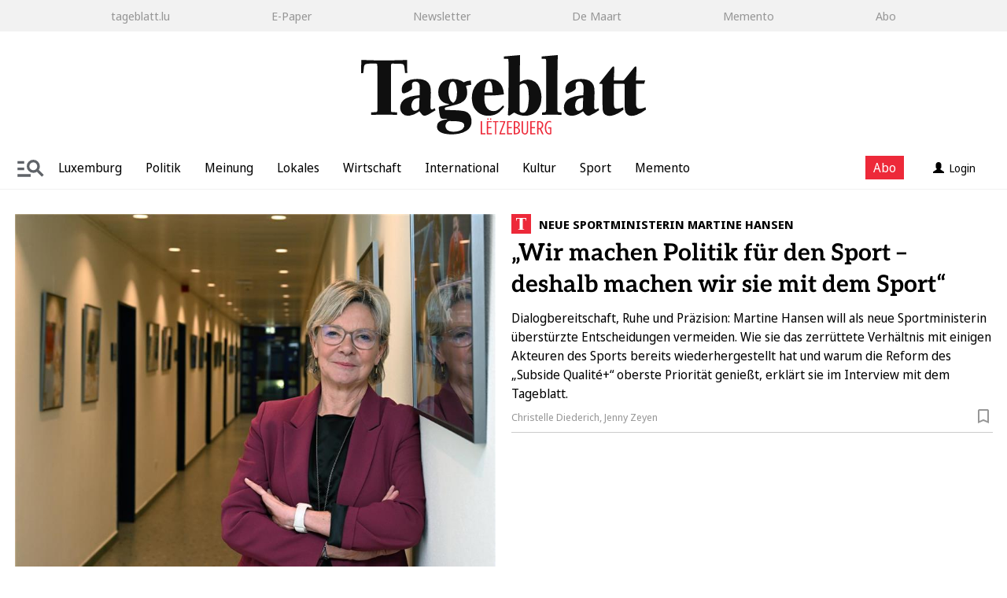

--- FILE ---
content_type: text/html; charset=utf-8
request_url: https://www.tageblatt.lu/?post_type=post&p=1071244
body_size: 53277
content:

<!DOCTYPE html>
<html xmlns="http://www.w3.org/1999/xhtml" lang="de">
<head>
	<script type="text/javascript"> (function() { function i(e) { if (!window.frames[e]) { if (document.body && document.body.firstChild) { var t = document.body; var n = document.createElement("iframe"); n.style.display = "none"; n.name = e; n.title = e; t.insertBefore(n, t.firstChild) } else { setTimeout(function() { i(e) }, 5) } } } function e(n, o, r, f, s) { function e(e, t, n, i) { if (typeof n !== "function") { return } if (!window[o]) { window[o] = [] } var a = false; if (s) { a = s(e, i, n) } if (!a) { window[o].push({ command: e, version: t, callback: n, parameter: i }) } } e.stub = true; e.stubVersion = 2; function t(i) { if (!window[n] || window[n].stub !== true) { return } if (!i.data) { return } var a = typeof i.data === "string"; var e; try { e = a ? JSON.parse(i.data) : i.data } catch (t) { return } if (e[r]) { var o = e[r]; window[n](o.command, o.version, function(e, t) { var n = { }; n[f] = { returnValue: e, success: t, callId: o.callId }; if (i.source) { i.source.postMessage(a ? JSON.stringify(n) : n, "*") } }, o.parameter) } } if (typeof window[n] !== "function") { window[n] = e; if (window.addEventListener) { window.addEventListener("message", t, false) } else { window.attachEvent("onmessage", t) } } } e("__tcfapi", "__tcfapiBuffer", "__tcfapiCall", "__tcfapiReturn"); i("__tcfapiLocator") })(); </script><script type="text/javascript">(function(){(function(e,i,o){var n=document.createElement("link");n.rel="preconnect";n.as="script";var t=document.createElement("link");t.rel="dns-prefetch";t.as="script";var r=document.createElement("script");r.id="spcloader";r.type="text/javascript";r["async"]=true;r.charset="utf-8";window.didomiConfig=window.didomiConfig||{};window.didomiConfig.sdkPath=window.didomiConfig.sdkPath||o||'https://sdk.privacy-center.org/';const d=window.didomiConfig.sdkPath;var a=d+e+"/loader.js?target_type=notice&target="+i;if(window.didomiConfig&&window.didomiConfig.user){var c=window.didomiConfig.user;var s=c.country;var f=c.region;if(s){a=a+"&country="+s;if(f){a=a+"&region="+f}}}n.href=d;t.href=d;r.src=a;var m=document.getElementsByTagName("script")[0];m.parentNode.insertBefore(n,m);m.parentNode.insertBefore(t,m);m.parentNode.insertBefore(r,m)})("dfb12830-7bc9-4546-b943-faf2418726cd","kFNDAmTP")})();</script>

	<!-- META SECTION -->
	<meta charset="utf-8" />
	<meta name="viewport" content="width=device-width, initial-scale=1.0, shrink-to-fit=no" />
	<meta http-equiv="X-UA-Compatible" content="IE=Edge" />
	<title>Tageblatt.lu - Startseite</title>
<meta name="date" content="2026-01-22T12:48:15+01:00" />
<link rel="canonical" href="https://www.tageblatt.lu/" />
<meta property="og:title" content="Tageblatt.lu" />
<meta property="og:type" content="website" />
<meta property="og:image" content="https://www.tageblatt.lu/Layout/Common/Logo_Funkinform.png" />
<meta property="og:url" content="https://www.tageblatt.lu/" />
<meta property="og:description" content="Nachrichten aus Politik, Wirtschaft, Sport und Kultur und alle Informationen aus Luxemburg" />
<meta property="og:locale" content="de_LU" />
<meta property="og:site_name" content="Tageblatt.lu" />
<link rel="dns-prefetch" href="https://www.googletagmanager.com" />
<meta name="description" content="Aktuelle Nachrichten und Hintergrund berichte aus Luxemburg und der Welt: Politik, Wirtschaft, Lokales, Kultur, Sport und Meinung – die Tageszeitung aus Luxemburg: Tageblatt." />
<meta name="keywords" content="Tageblatt, Luxemburg Nachrichten, Tageszeitung Luxemburg, News Luxemburg, Politik, Wirtschaft, Lokales, Kultur, Sport" />
<meta name="robots" content="all" />


	<!-- LINK SECTION -->
	
	<link href="/favicon.svg" type="image/svg+xml" rel="Shortcut Icon" />
	<link rel="icon" href="/Layout/Custom/Icons/cropped-favicon-32x32.png" sizes="32x32" />
	<link rel="icon" href="/Layout/Custom/Icons/cropped-favicon-192x192.png" sizes="192x192" />
	<link rel="apple-touch-icon" href="/Layout/Custom/Icons/cropped-favicon-180x180.png" />
	<meta name="msapplication-TileImage" content="/Layout/Custom/Icons/cropped-favicon-270x270.png" />

		<link rel="preload" as="font" href="/Layout/Bootstrap/Fonts/glyphicons-halflings-regular.woff2" crossorigin />
		<link rel="preload" as="font" href="/Layout/Custom/Fonts/aleo-v14-latin-100.woff2" crossorigin/>
		<link rel="preload" as="font" href="/Layout/Custom/Fonts/aleo-v14-latin-200.woff2" crossorigin />
		<link rel="preload" as="font" href="/Layout/Custom/Fonts/aleo-v14-latin-300.woff2" crossorigin />
		<link rel="preload" as="font" href="/Layout/Custom/Fonts/aleo-v14-latin-500.woff2" crossorigin />
		<link rel="preload" as="font" href="/Layout/Custom/Fonts/aleo-v14-latin-600.woff2" crossorigin />
		<link rel="preload" as="font" href="/Layout/Custom/Fonts/aleo-v14-latin-700.woff2" crossorigin />
		<link rel="preload" as="font" href="/Layout/Custom/Fonts/aleo-v14-latin-800.woff2" crossorigin />
		<link rel="preload" as="font" href="/Layout/Custom/Fonts/aleo-v14-latin-900.woff2" crossorigin />
		<link rel="preload" as="font" href="/Layout/Custom/Fonts/aleo-v14-latin-regular.woff2" crossorigin />
		<link rel="preload" as="font" href="/Layout/Custom/Fonts/noto-sans-display-v26-latin-100.woff2" crossorigin />
		<link rel="preload" as="font" href="/Layout/Custom/Fonts/noto-sans-display-v26-latin-200.woff2" crossorigin />
		<link rel="preload" as="font" href="/Layout/Custom/Fonts/noto-sans-display-v26-latin-300.woff2" crossorigin />
		<link rel="preload" as="font" href="/Layout/Custom/Fonts/noto-sans-display-v26-latin-500.woff2" crossorigin />
		<link rel="preload" as="font" href="/Layout/Custom/Fonts/noto-sans-display-v26-latin-600.woff2" crossorigin />
		<link rel="preload" as="font" href="/Layout/Custom/Fonts/noto-sans-display-v26-latin-700.woff2" crossorigin />
		<link rel="preload" as="font" href="/Layout/Custom/Fonts/noto-sans-display-v26-latin-800.woff2" crossorigin />
		<link rel="preload" as="font" href="/Layout/Custom/Fonts/noto-sans-display-v26-latin-900.woff2" crossorigin />
		<link rel="preload" as="font" href="/Layout/Custom/Fonts/noto-sans-display-v26-latin-regular.woff2" crossorigin />
		<link rel="preload" as="font" href="/Layout/Custom/Fonts/noto-serif-v33-latin-100.woff2" crossorigin />
		<link rel="preload" as="font" href="/Layout/Custom/Fonts/noto-serif-v33-latin-200.woff2" crossorigin />
		<link rel="preload" as="font" href="/Layout/Custom/Fonts/noto-serif-v33-latin-300.woff2" crossorigin />
		<link rel="preload" as="font" href="/Layout/Custom/Fonts/noto-serif-v33-latin-500.woff2" crossorigin />
		<link rel="preload" as="font" href="/Layout/Custom/Fonts/noto-serif-v33-latin-600.woff2" crossorigin />
		<link rel="preload" as="font" href="/Layout/Custom/Fonts/noto-serif-v33-latin-700.woff2" crossorigin />
		<link rel="preload" as="font" href="/Layout/Custom/Fonts/noto-serif-v33-latin-800.woff2" crossorigin />
		<link rel="preload" as="font" href="/Layout/Custom/Fonts/noto-serif-v33-latin-900.woff2" crossorigin />
		<link rel="preload" as="font" href="/Layout/Custom/Fonts/noto-serif-v33-latin-regular.woff2" crossorigin />

	<!-- structured data json+ld-->
	

	<link href="/Layout/Bootstrap/CSS/web-portal-bootstrap.min.css?_=617402a7" rel="stylesheet" type="text/css"  />
<link href="/lib/bootstrap-datepicker/dist/css/bootstrap-datepicker3.css?_=1b8d4339" rel="stylesheet" type="text/css"  />
<link href="/Layout.min.css?eWcmsZone=News&_=1908592148" rel="stylesheet" type="text/css"  />
<link href="/lib/Swiper/swiper-bundle.css?_=274042bf" rel="stylesheet" type="text/css"  />
<link href="/UtilLib/css/iconfont/style.css?_=91b75fd7" rel="stylesheet" type="text/css"  />


	<!-- SCRIPT SECTION -->
	<script src="/lib/jquery/jquery.min.js?_=3d1d8b85"></script>

	

	<script async src="/CustScript.js?_=-733627387"></script>

	<!-- Google Tag Manager -->
<script>
window.dataLayer = window.dataLayer || [];
window.dataLayer.push({'pageTitle': 'Tageblatt.lu - Startseite', 'pageUrl': '/', 'pageType': 'overview', 'customerId': '0', 'subscriptionType': '', 'userType': '', 'ipAddress': '13.59.67.253', 'ipWhitelist': '0', 'UserAgent': 'Browser_Chrome', 'IsIOS': 'false', 'IsAndroid': 'false', 'IsNewsApp': 'false'});
</script>
<script type="text/javascript"  >(function(w,d,s,l,i){w[l]=w[l]||[];w[l].push({'gtm.start':new Date().getTime(),event:'gtm.js'});var f=d.getElementsByTagName(s)[0],j=d.createElement(s), dl=l!='dataLayer' ? '&l=' + l : ''; j.async=true;j.src='https://www.googletagmanager.com/gtm.js?id='+i+dl+'';f.parentNode.insertBefore(j, f);})(window, document,'script','dataLayer','GTM-KRQQSXZX');
 var gtmProperty = 'GTM-KRQQSXZX'; 
 var disableGTMStr = 'gtm-disable-' + gtmProperty; 
 if(document.cookie.indexOf(disableGTMStr + '=true') > -1) { window[disableGTMStr] = true; } 
 function gtmOptout(){document.cookie = disableGTMStr + '=true; expires=Thu, 31 Dec 2099 23:59:59 UTC; path=/';window[disableGTMStr] = true;alert('Das Tracking durch Google Tag Manager wurde in Ihrem Browser für diese Website deaktiviert.');}function gtag(){dataLayer.push(arguments);}
</script>
<!-- End Google Tag Manager -->


	

	<style></style>
	<link rel="stylesheet" type="text/css" href="/CustLayout.min.css?_=99513379">

</head>
<body>
	<div id="DidomiReopenLink"><a href="javascript: Didomi.preferences.show()">Consent choices</a></div>

	<!-- Google Tag Manager (noscript) -->
<noscript><iframe src=https://www.googletagmanager.com/ns.html?id=GTM-KRQQSXZX height="0" width="0" style="display: none; visibility: hidden"></iframe></noscript>
<!-- End Google Tag Manager (noscript) -->


	

		

	<header class="WcmsHeader">

		





	<div  class="hidden-sm hidden-md hidden-lg">
		<div class="HtmlModule">
			<div class="HtmlModuleContent">
				<div class="mobile-navbar-header" style="align-items: center; justify-content: space-between; padding: 0 15px; position: relative; height: 50px;"><button type="button" class="BurgerMenuMobile" data-toggle="collapse" data-target=".mobilenav" id="ChangeToggleMobile"> <img id="navbar-mobilehamburger" src="https://www.tageblatt.lu/Layout/Custom/Images/burger-lupe-grau.svg" title="Men&uuml;" class="" width="40px" /> </button> <a id="WcmsLogoXs" style="position: absolute; left: 50%; transform: translateX(-50%); display: flex; align-items: center;" href="/"> <img src="https://www.tageblatt.lu/Layout/Custom/Images/Tageblatt.svg" alt="Logo" title="Tageblatt" height="40px" style="padding-bottom: 5px; padding-top: 5px;" /> </a> <button type="button" class="UserMenuMobile" data-toggle="collapse" data-target=".loginlinkmobilenav" id="ChangeToggleMobileUser"> <img id="navbar-mobileUser" src="https://www.tageblatt.lu//Layout/Custom/Images/UserGrey.svg" title="Men&uuml;" /> </button></div>
			</div>
		</div>
	</div>





	<div  class="TopNavigation hidden-xs ">
		<div class="WcmsNavModule">

		<nav class="" id="ListNavigation">




<ul class="wcms-nav-first-level wcms-nav-list wcms-flexbox-container wcms-flexbox-halign wcms-justify-content-space-evenly ">
		<li id="Bar-Nav_NavItem_44_tageblatt.lu">
			<a href="/" 
				title="tageblatt.lu" 
				
				>tageblatt.lu</a>
		</li>
		<li id="Bar-Nav_NavItem_45_E-Paper">
			<a href="https://e-paper.tageblatt.lu" 
				title="E-Paper" 
				rel="noopener" 
				target="_blank" >E-Paper</a>
		</li>
		<li id="Bar-Nav_NavItem_46_Newsletter">
			<a href="/Nachrichten/Newsletter-abonnieren.html" 
				title="Newsletter" 
				
				>Newsletter</a>
		</li>
		<li id="Bar-Nav_NavItem_47_DeMaart">
			<a href="https://demaart.lu/" 
				title="De Maart" 
				
				>De Maart</a>
		</li>
		<li id="Bar-Nav_NavItem_48_Memento">
			<a href="/Marktplatz/Memento" 
				title="Memento" 
				
				>Memento</a>
		</li>
		<li id="Bar-Nav_NavItem_49_Abo">
			<a href="/Verlag/Abos" 
				title="Abo" 
				
				>Abo</a>
		</li>
</ul>
		</nav>
		</div>
	</div>




	<div  class="mobilenav collapse hidden-sm hidden-md hidden-lg ">
		<div class="WcmsNavModule">

		<nav class="NavMenu navbar navbar-default" id="DropdownNavigation">


<div id ="SearchBar"  class="no-row">
	<div class="SearchModule" 
		data-fi-searchurl="/Nachrichten/Suche">
		<span class="input-group-btn">
			<button class="btn btn-primary IconLupe" type="button">
				<svg xmlns="http://www.w3.org/2000/svg" width="20.004" height="20.004" viewBox="0 0 20.004 20.004">
					<defs>
						<style>
							.a {
								fill: #fff;
							}</style>
					</defs>
					<path class="a" d="M20,18.588,14.31,12.9A8.021,8.021,0,1,0,12.9,14.31L18.588,20ZM2,8a6,6,0,1,1,6,6A6,6,0,0,1,2,8Z" transform="translate(0.002 0.002)" />
				</svg>
			</button>
		</span>
		<div class="input-group">
			<input type="search" class="fi-search-box form-control" placeholder="Suchen" />

		</div>
	</div>
</div>



<ul class="wcms-nav-first-level nav navbar-nav wcms-flexbox-container wcms-flexbox-halign wcms-justify-content-left ">
		<li id="Standard_NavItem_63_Startseite" 
			class="navitem   ">
			<a href="/"  
			 
			 
			
			
			
			
			
			
			
			>
				Startseite
			</a>
		</li>
		<li id="Standard_NavItem_30_Luxemburg" 
			class="navitem   ">
			<a href="/Nachrichten/Luxemburg"  
			 
			 
			
			
			
			
			
			
			
			>
				Luxemburg 
			</a>
		</li>
		<li id="Standard_NavItem_2_Politik" 
			class="navitem   ">
			<a href="/Nachrichten/Politik"  
			 
			 
			
			
			
			
			
			
			
			>
				Politik
			</a>
		</li>
		<li id="Standard_NavItem_4_Meinung" 
			class="navitem  dropdown ">
			<a href="/Nachrichten/Meinung"  
			 
			 
			
			class="dropdown-toggle" 
			data-toggle="dropdown" 
			data-target="#" 
			role="button" 
			aria-haspopup="true" 
			aria-expanded="false" 
			>
				Meinung
					<span class="glyphicon glyphicon-menu-down"></span>
			</a>




<ul class="wcms-nav-second-level dropdown-menu  ">
		<li id="Standard_NavItem_5_Leitartikel" 
			class="navitem   ">
			<a href="/Nachrichten/Leitartikel"  
			 
			 
			
			
			
			
			
			
			
			>
				Leitartikel
			</a>
		</li>
		<li id="Standard_NavItem_6_Kommentare" 
			class="navitem   ">
			<a href="/Nachrichten/Kommentare"  
			 
			 
			
			
			
			
			
			
			
			>
				Kommentare
			</a>
		</li>
		<li id="Standard_NavItem_7_Forum" 
			class="navitem   ">
			<a href="/Nachrichten/Forum"  
			 
			 
			
			
			
			
			
			
			
			>
				Forum
			</a>
		</li>
		<li id="Standard_NavItem_8_Leserbriefe" 
			class="navitem   ">
			<a href="/Nachrichten/Leserbriefe"  
			 
			 
			
			
			
			
			
			
			
			>
				Leserbriefe
			</a>
		</li>
</ul>
		</li>
		<li id="Standard_NavItem_3_Lokal" 
			class="navitem   ">
			<a href="/Nachrichten/Lokal"  
			 
			 
			
			
			
			
			
			
			
			>
				Lokal
			</a>
		</li>
		<li id="Standard_NavItem_9_International" 
			class="navitem   ">
			<a href="/Nachrichten/International"  
			 
			 
			
			
			
			
			
			
			
			>
				International
			</a>
		</li>
		<li id="Standard_NavItem_10_Wirtschaft" 
			class="navitem   ">
			<a href="/Luxemburg/Wirtschaft"  
			 
			 
			
			
			
			
			
			
			
			>
				Wirtschaft
			</a>
		</li>
		<li id="Standard_NavItem_14_Kultur" 
			class="navitem   ">
			<a href="/Nachrichten/Kultur"  
			 
			 
			
			
			
			
			
			
			
			>
				Kultur
			</a>
		</li>
		<li id="Standard_NavItem_11_Sport" 
			class="navitem  dropdown ">
			<a href="/Nachrichten/Sport"  
			 
			 
			
			class="dropdown-toggle" 
			data-toggle="dropdown" 
			data-target="#" 
			role="button" 
			aria-haspopup="true" 
			aria-expanded="false" 
			>
				Sport
					<span class="glyphicon glyphicon-menu-down"></span>
			</a>




<ul class="wcms-nav-second-level dropdown-menu  ">
		<li id="Standard_NavItem_12_Fussball" 
			class="navitem   ">
			<a href="/Nachrichten/Fussball"  
			 
			 
			
			
			
			
			
			
			
			>
				Fu&#xDF;ball
			</a>
		</li>
		<li id="Standard_NavItem_13_andereSportarten" 
			class="navitem   ">
			<a href="/Nachrichten/andere-Sportarten"  
			 
			 
			
			
			
			
			
			
			
			>
				andere Sportarten
			</a>
		</li>
</ul>
		</li>
		<li id="Standard_NavItem_29_E-Paper" 
			class="navitem   ">
			<a href="https://e-paper.tageblatt.lu"  
			 
			rel="noopener"  
			target="_blank" 
			
			
			
			
			
			
			>
				E-Paper
			</a>
		</li>
		<li id="Standard_NavItem_59_Memento" 
			class="navitem   ">
			<a href="/Marktplatz/Memento"  
			 
			 
			
			
			
			
			
			
			
			>
				Memento
			</a>
		</li>
		<li id="Standard_NavItem_60_Newsletter" 
			class="navitem   ">
			<a href="/Nachrichten/Newsletter-abonnieren.html"  
			 
			 
			
			
			
			
			
			
			
			>
				Newsletter
			</a>
		</li>
		<li id="Standard_NavItem_61_Abo" 
			class="navitem   ">
			<a href="/Verlag/Abos"  
			 
			 
			
			
			
			
			
			
			
			>
				Abo
			</a>
		</li>
		<li id="Standard_NavItem_65_Quiz" 
			class="navitem   ">
			<a href="/Verlag/Raetselwelt"  
			 
			 
			
			
			
			
			
			
			
			>
				Quiz
			</a>
		</li>
</ul>
		</nav>
		</div>
	</div>




	<div  class="text-center hidden-xs WcmsLogo">
		<div class="ImageLinkModule">

			<div class="ImageLinkModuleContent">
			<a href="/"
		
		>
		<img src="/Layout/Custom/Images/Tageblatt.svg"
	  	loading="lazy" 
	  	alt="Bild" 
	  	title="Tageblatt" 
	  	width="362px" 
	  	height="100%" 
	  	 />
			</a>
			</div>
		</div>
	</div>



	<div  class="navcontainer">
		<div class="FlexboxContainer">
			<div class="FlexboxContainerContent wcms-flexbox-container wcms-flexbox-flow wcms-row-nowrap-xs wcms-row-nowrap  wcms-flexbox-halign wcms-justify-content-space-evenly wcms-flexbox-valign wcms-align-items-center">
				



	<div  class="hidden-xs wcms-flexbox-item ">
		<div class="WcmsNavModule">

		<nav class="NavMenu navbar navbar-default " id="SideBarNavigation">
				<div id="SideBar" class="SidebarNavigation" area-expanded="false">				


<div id ="SearchBar"  class="no-row">
	<div class="SearchModule" 
		data-fi-searchurl="/Nachrichten/Suche">
		<span class="input-group-btn">
			<button class="btn btn-primary IconLupe" type="button">
				<svg xmlns="http://www.w3.org/2000/svg" width="20.004" height="20.004" viewBox="0 0 20.004 20.004">
					<defs>
						<style>
							.a {
								fill: #fff;
							}</style>
					</defs>
					<path class="a" d="M20,18.588,14.31,12.9A8.021,8.021,0,1,0,12.9,14.31L18.588,20ZM2,8a6,6,0,1,1,6,6A6,6,0,0,1,2,8Z" transform="translate(0.002 0.002)" />
				</svg>
			</button>
		</span>
		<div class="input-group">
			<input type="search" class="fi-search-box form-control" placeholder="Suchen" />

		</div>
	</div>
</div>					



		<ul class="wcms-nav-first-level nav navbar-nav ">
		<li id="Standard_NavItem_63_Startseite" 
			class="navitem  
			 
			"
			>
				
			<a href="/"  
			 
			 
			
			
			
			
			
			
			
			>
				Startseite
				</a>
		</li>
		<li id="Standard_NavItem_30_Luxemburg" 
			class="navitem  
			 
			"
			>
				
			<a href="/Nachrichten/Luxemburg"  
			 
			 
			
			
			
			
			
			
			
			>
				Luxemburg 
				</a>
		</li>
		<li id="Standard_NavItem_2_Politik" 
			class="navitem  
			 
			"
			>
				
			<a href="/Nachrichten/Politik"  
			 
			 
			
			
			
			
			
			
			
			>
				Politik
				</a>
		</li>
		<li id="Standard_NavItem_4_Meinung" 
			class="navitem  
			dropdown 
			"
			style="display:flex;flex-wrap:wrap;" >
				
            <a class="NavLink" style="flex-grow:1;" href="/Nachrichten/Meinung" 
            
            
            >
               Meinung
            </a>
				<a href="#" style="padding:0 0 0 0; width:50px;margin:0;display: flex;justify-content: center;align-items: center;"
				class="dropdown-toggle" 
				data-toggle="dropdown" 
				data-target="#" 
				role="button" 
				aria-haspopup="true" 
				aria-expanded="false" 
				>
					<span class="glyphicon glyphicon-menu-down"></span>
				</a>
				<div class="flex-break" style="flex-basis:100%;width:0;"></div>




	<ul class="wcms-nav-second-level dropdown-menu ">
		<li id="Standard_NavItem_5_Leitartikel" 
			class="navitem  
			 
			"
			>
				
			<a href="/Nachrichten/Leitartikel"  
			 
			 
			
			
			
			
			
			
			
			>
				Leitartikel
				</a>
		</li>
		<li id="Standard_NavItem_6_Kommentare" 
			class="navitem  
			 
			"
			>
				
			<a href="/Nachrichten/Kommentare"  
			 
			 
			
			
			
			
			
			
			
			>
				Kommentare
				</a>
		</li>
		<li id="Standard_NavItem_7_Forum" 
			class="navitem  
			 
			"
			>
				
			<a href="/Nachrichten/Forum"  
			 
			 
			
			
			
			
			
			
			
			>
				Forum
				</a>
		</li>
		<li id="Standard_NavItem_8_Leserbriefe" 
			class="navitem  
			 
			"
			>
				
			<a href="/Nachrichten/Leserbriefe"  
			 
			 
			
			
			
			
			
			
			
			>
				Leserbriefe
				</a>
		</li>
	</ul>

		</li>
		<li id="Standard_NavItem_3_Lokal" 
			class="navitem  
			 
			"
			>
				
			<a href="/Nachrichten/Lokal"  
			 
			 
			
			
			
			
			
			
			
			>
				Lokal
				</a>
		</li>
		<li id="Standard_NavItem_9_International" 
			class="navitem  
			 
			"
			>
				
			<a href="/Nachrichten/International"  
			 
			 
			
			
			
			
			
			
			
			>
				International
				</a>
		</li>
		<li id="Standard_NavItem_10_Wirtschaft" 
			class="navitem  
			 
			"
			>
				
			<a href="/Luxemburg/Wirtschaft"  
			 
			 
			
			
			
			
			
			
			
			>
				Wirtschaft
				</a>
		</li>
		<li id="Standard_NavItem_14_Kultur" 
			class="navitem  
			 
			"
			>
				
			<a href="/Nachrichten/Kultur"  
			 
			 
			
			
			
			
			
			
			
			>
				Kultur
				</a>
		</li>
		<li id="Standard_NavItem_11_Sport" 
			class="navitem  
			dropdown 
			"
			style="display:flex;flex-wrap:wrap;" >
				
            <a class="NavLink" style="flex-grow:1;" href="/Nachrichten/Sport" 
            
            
            >
               Sport
            </a>
				<a href="#" style="padding:0 0 0 0; width:50px;margin:0;display: flex;justify-content: center;align-items: center;"
				class="dropdown-toggle" 
				data-toggle="dropdown" 
				data-target="#" 
				role="button" 
				aria-haspopup="true" 
				aria-expanded="false" 
				>
					<span class="glyphicon glyphicon-menu-down"></span>
				</a>
				<div class="flex-break" style="flex-basis:100%;width:0;"></div>




	<ul class="wcms-nav-second-level dropdown-menu ">
		<li id="Standard_NavItem_12_Fussball" 
			class="navitem  
			 
			"
			>
				
			<a href="/Nachrichten/Fussball"  
			 
			 
			
			
			
			
			
			
			
			>
				Fu&#xDF;ball
				</a>
		</li>
		<li id="Standard_NavItem_13_andereSportarten" 
			class="navitem  
			 
			"
			>
				
			<a href="/Nachrichten/andere-Sportarten"  
			 
			 
			
			
			
			
			
			
			
			>
				andere Sportarten
				</a>
		</li>
	</ul>

		</li>
		<li id="Standard_NavItem_29_E-Paper" 
			class="navitem  
			 
			"
			>
				
			<a href="https://e-paper.tageblatt.lu"  
			 
			rel="noopener"  
			target="_blank" 
			
			
			
			
			
			
			>
				E-Paper
				</a>
		</li>
		<li id="Standard_NavItem_59_Memento" 
			class="navitem  
			 
			"
			>
				
			<a href="/Marktplatz/Memento"  
			 
			 
			
			
			
			
			
			
			
			>
				Memento
				</a>
		</li>
		<li id="Standard_NavItem_60_Newsletter" 
			class="navitem  
			 
			"
			>
				
			<a href="/Nachrichten/Newsletter-abonnieren.html"  
			 
			 
			
			
			
			
			
			
			
			>
				Newsletter
				</a>
		</li>
		<li id="Standard_NavItem_61_Abo" 
			class="navitem  
			 
			"
			>
				
			<a href="/Verlag/Abos"  
			 
			 
			
			
			
			
			
			
			
			>
				Abo
				</a>
		</li>
		<li id="Standard_NavItem_65_Quiz" 
			class="navitem  
			 
			"
			>
				
			<a href="/Verlag/Raetselwelt"  
			 
			 
			
			
			
			
			
			
			
			>
				Quiz
				</a>
		</li>
		</ul>


				</div>
		</nav>
			<div id="SideBarOverlay"></div>
		</div>
	</div>



	<div  class="hidden-xs wcms-flexbox-item">
		<div class="HtmlModule">
			<div class="HtmlModuleContent">
				<img class="SideBarOpenIcon" src="/Layout/Custom/Icons/search_navigation.svg" width="40px" alt="'Die Abbildung zeigt drei Striche und recht daneben eine Lupe" />
			</div>
		</div>
	</div>





		<nav class="SliderNavMenu NavMenu navbar navbar-default " id="SliderNav">




      <div class="swiper-button-prev SwiperNavIcon"><img src="/Layout/Custom/Images/IconArrow.svg" alt="icon" /></div>
      <div class="swiper-button-next SwiperNavIcon"><img src="/Layout/Custom/Images/IconArrow.svg" alt="icon" /></div>
      <div class="swiper-container navswiper ">
         <ul class="wcms-nav-first-level nav navbar-nav nav navbar-nav swiper-wrapper">
			<li id="slider_NavItem_24_Luxemburg"
			class="swiper-slide navitem   ">
				<a href="/Nachrichten/Luxemburg"  
				 
				 
				
				
				
				
				
				
				
				>
					Luxemburg
				</a>
			</li>
			<li id="slider_NavItem_21_Politik"
			class="swiper-slide navitem   ">
				<a href="/Nachrichten/Politik"  
				 
				 
				
				
				
				
				
				
				
				>
					Politik
				</a>
			</li>
			<li id="slider_NavItem_23_Meinung"
			class="swiper-slide navitem   ">
				<a href="/Nachrichten/Meinung"  
				 
				 
				
				
				
				
				
				
				
				>
					Meinung
				</a>
			</li>
			<li id="slider_NavItem_22_Lokales"
			class="swiper-slide navitem   ">
				<a href="/Nachrichten/Lokal"  
				 
				 
				
				
				
				
				
				
				
				>
					Lokales
				</a>
			</li>
			<li id="slider_NavItem_25_Wirtschaft"
			class="swiper-slide navitem   ">
				<a href="/Luxemburg/Wirtschaft"  
				 
				 
				
				
				
				
				
				
				
				>
					Wirtschaft
				</a>
			</li>
			<li id="slider_NavItem_26_International"
			class="swiper-slide navitem   ">
				<a href="/Nachrichten/International"  
				 
				 
				
				
				
				
				
				
				
				>
					International
				</a>
			</li>
			<li id="slider_NavItem_27_Kultur"
			class="swiper-slide navitem   ">
				<a href="/Nachrichten/Kultur"  
				 
				 
				
				
				
				
				
				
				
				>
					Kultur
				</a>
			</li>
			<li id="slider_NavItem_28_Sport"
			class="swiper-slide navitem   ">
				<a href="/Nachrichten/Sport"  
				 
				 
				
				
				
				
				
				
				
				>
					Sport
				</a>
			</li>
			<li id="slider_NavItem_64_Memento"
			class="swiper-slide navitem   ">
				<a href="/Marktplatz/Memento"  
				 
				rel="noopener"  
				target="_blank" 
				
				
				
				
				
				
				>
					Memento
				</a>
			</li>
         </ul>
      </div>

		</nav>
         <div class="SliderDropDown"></div>



	<div  class="flex-center wcms-flexbox-item">
		<div class="FlexboxContainer">
			<div class="FlexboxContainerContent wcms-flexbox-container wcms-flexbox-flow wcms-row-nowrap-xs wcms-row-nowrap  wcms-flexbox-halign wcms-justify-content-left wcms-flexbox-valign wcms-align-items-bottom">
				


	<div  class="hidden-xs wcms-flexbox-item">
		<div class="HtmlModule">
			<div class="HtmlModuleContent">
				<div style="background-color: #ed2939; color: #fff; margin: -5px 15px 0px 15px;"><a href="/Verlag/Abos" style="color: #fff; margin-top: 2px; display: flex; padding: 4px 10px 4px 10px;">Abo</a></div>
			</div>
		</div>
	</div>




<div  class="loginlink wcms-flexbox-item wcms-flex-item-size wcms-flex-item-size-grow-1 loginlinkmobilenav collapse navbar-collapse">
	<div class="LoginLinkModule">
			<div class="fi-login-content">
				<div class="hidden-xs">
					<a href="/User/Account/ExternalProviderLogin?strIdentityProvider=OAuth-EPL&amp;strRetransferUrl=%2f" rel="nofollow" class="btn btn-profile"><span class="glyphicon glyphicon-user margin-right-05"></span>Login</a>





				</div>
				<div class="hidden-sm hidden-md hidden-lg">
					<ul class="nav navbar-nav">
						<li>
							<a href="/User/Account/ExternalProviderLogin?strIdentityProvider=OAuth-EPL&amp;strRetransferUrl=%2f" rel="nofollow">Anmelden / Registrieren</a>
						</li>





					</ul>
				</div>
			</div>
	</div>
</div>



			</div>
		</div>
	</div>

			</div>
		</div>
	</div>


	</header>


	<div id="m_wctrlWebsite" class="Wcms Home container" data-wcms-page-info="{&quot;WcmsPageId&quot;:77,&quot;WcmsZone&quot;:1,&quot;EditionPartId&quot;:105,&quot;SectionId&quot;:-1,&quot;PrintEditionId&quot;:-1,&quot;ClassificationId&quot;:-1,&quot;RealEstateCityId&quot;:-1,&quot;EventAreaId&quot;:-1,&quot;CustomAreaId&quot;:-1,&quot;ContainedWebDocs&quot;:&quot;{\&quot;863\&quot;:[24303,24282,24298,24309,24311,24310,24293,24300,24292,24305,24289,24288,24294,24290,24280,24277,24312,24308,24304,24225,24213,24192,24164,24302,24301,24297,24296,24291,24299,24262,24223,24212,24279,24272,24271,24263,24261,24203,24157,24130,24115,24112,24109,24108,24107,24287,24286,24273,24269,24266,24265,24264,24255,24250,24285,24278,24276,24274,24267,24260,24259,24242,24211,24139,24268,24258,24237,24281,24270,24253,24252,24238,24231],\&quot;910\&quot;:[22]}&quot;,&quot;DocId&quot;:-1,&quot;DocLogType&quot;:0}" data-wcms-version-infos="[]">

		<div id="WallpaperBanner">
			
	<div class="WcmsTopBannerPlaceHolder">
		
	</div>
	<div class="WcmsSkycraperBannerPlaceHolder">
		
	</div>

		</div>

		

		

		<div class="WcmsPagePlaceholder margin-top-10">
			
	<div class="row">
		<div class="col-xs-12">
			

<main class="WcmsPage">
		<h1 style="display:none">Tageblatt.lu - Startseite</h1>
	


	<div  class="WcmsModule NoMarginBottom">
		<div class="HtmlModule">
			<div class="HtmlModuleContent">
				<!-- /21820101246/Leaderboards -->
<div style="text-align: center;">
<div id="div-gpt-ad-1766047854192-0" style="min-width: 320px; margin-bottom: 15px;">
<script>

    googletag.cmd.push(function() { googletag.display('div-gpt-ad-1766047854192-0'); });

  </script>
</div>
</div>
			</div>
		</div>
	</div>




<div  class="WcmsModule">
	<div class="WebStoryPreviewModule">
			<div class="row ">
<div class=" col-sm-12">
  <article class="StoryPreviewBox HomeArticleMedium show-teaser paywall-content bottom_align col-1">
    <div class=" row flex-row">
      <div class="col-xs-12 col-sm-6 flex-picture">
        <div class="PictureContainer">
          <!--Choose Picture: first Pic-->
          <figure>
            <a href="/Sport/Wir-machen-Politik-fuer-den-Sport-deshalb-machen-wir-sie-mit-dem-Sport-24303.html">
              <img class="img-responsive wcms-image-layout wcms-img-fitting-cover wcms-img-aspect-ratio-16-9" srcset="/Bilder/Martine-Hansen-hat-sich-schnell-im-neuen-Ministerium-auf-35317t.jpg 175w,/Bilder/Martine-Hansen-hat-sich-schnell-im-neuen-Ministerium-auf-35317s.jpg 300w,/Bilder/Martine-Hansen-hat-sich-schnell-im-neuen-Ministerium-auf-35317m.jpg 410w,/Bilder/Martine-Hansen-hat-sich-schnell-im-neuen-Ministerium-auf-35317.jpg 820w" sizes="(min-width: 768px) 800px, 100vw" src="/Bilder/Martine-Hansen-hat-sich-schnell-im-neuen-Ministerium-auf-35317.jpg" loading="lazy" title="„Wir machen Politik für den Sport – deshalb machen wir sie mit dem Sport“" alt="Martine Hansen im neuen Ministerium auf dem Fetschenhof, frisch eingelebt und engagiert bei der Arbeit" style="object-position:67.248036604404020977% 39.561511221887094791%;" />
            </a>
          </figure>
        </div>
      </div>
      <div class="col-xs-12 col-sm-6 flex-column">
        <header>
          <h3 class="article-headline">Neue Sportministerin Martine Hansen</h3>
          <h2 class="article-heading">
            <a title="„Wir machen Politik für den Sport – deshalb machen wir sie mit dem Sport“" href="/Sport/Wir-machen-Politik-fuer-den-Sport-deshalb-machen-wir-sie-mit-dem-Sport-24303.html">„Wir machen Politik für den Sport – deshalb machen wir sie mit dem Sport“</a>
          </h2>
        </header>
        <!--Teaser/Vorspann/BaseText-->
        <p class="article-teaser">Dialogbereitschaft, Ruhe und Präzision: Martine Hansen will als neue Sportministerin überstürzte Entscheidungen vermeiden. Wie sie das zerrüttete Verhältnis mit einigen Akteuren des Sports bereits wiederhergestellt hat und warum die Reform des „Subside Qualité+“ oberste Priorität genießt, erklärt sie im Interview mit dem Tageblatt.</p>
        <div class="article-meta">
          <!--StoryMeta-->
          <span class="article-author">
            <!--Autor-->
            <span class="author">Christelle Diederich, Jenny Zeyen</span>
          </span>
          <span>
            <a class="AddToWatchListLink" title="In Merkliste übernehmen" rel="nofollow" href="javascript: FI.Wcms.News.Modules.CWatchListModules.AddToWatchList('c823884e-55aa-4dc1-a0d8-dcef8b854bc4',863);" data-id="24303" data-guid="c823884e-55aa-4dc1-a0d8-dcef8b854bc4" data-logtype="863">
              <img alt="zur Merkliste" class="fi-svg" src="/Layout/Custom/Icons/bookmark.svg" />
            </a>
          </span>
        </div>
        <div class="article-border-bottom">
          <!--border at bottom of the article-->
        </div>
      </div>
    </div>
  </article>
</div>			</div>

	</div>
</div>



<div  class="WcmsModule">
	<div class="WebStoryPreviewModule">
			<div class="row  row-eq-height">
<div class=" col-sm-4 col-3">
  <article class="StoryPreviewBox show-teaser paywall-content col-3">
    <div class=" flex-col">
      <div class="picture-collumn">
        <div class="PictureContainer">
          <!--Choose Picture: first Pic-->
          <figure>
            <a href="/Nachrichten/Colette-Flesch-ist-im-Alter-von-88-Jahren-gestorben-24282.html">
              <img class="img-responsive wcms-image-layout wcms-img-fitting-cover" srcset="/Bilder/Colette-Flesch-ist-im-Alter-von-88-Jahren-gestorben-35287t.jpg 175w,/Bilder/Colette-Flesch-ist-im-Alter-von-88-Jahren-gestorben-35287s.jpg 300w,/Bilder/Colette-Flesch-ist-im-Alter-von-88-Jahren-gestorben-35287m.jpg 410w,/Bilder/Colette-Flesch-ist-im-Alter-von-88-Jahren-gestorben-35287.jpg 820w" sizes="(min-width: 1200px) 400px, (min-width: 768px) 300px, 100vw" src="/Bilder/Colette-Flesch-ist-im-Alter-von-88-Jahren-gestorben-35287m.jpg" loading="lazy" title="Colette Flesch ist im Alter von 88 Jahren gestorben" alt="Porträt von Colette Flesch, prominente Politikerin, verstorben im Alter von 88 Jahren" />
            </a>
          </figure>
        </div>
      </div>
      <div class="article-column">
        <header>
          <h3 class="article-headline">Frühere DP-Politikerin</h3>
          <h2 class="article-heading">
            <a title="Colette Flesch ist im Alter von 88 Jahren gestorben" href="/Nachrichten/Colette-Flesch-ist-im-Alter-von-88-Jahren-gestorben-24282.html">Colette Flesch ist im Alter von 88 Jahren gestorben</a>
          </h2>
        </header>
        <!--Teaser/Vorspann/BaseText-->
        <p class="article-teaser">Die langjährige Politikerin und frühere Bürgermeisterin der Stadt Luxemburg, Colette Flesch, ist im Alter von 88 Jahren gestorben. Neben ihrer prägenden politischen Laufbahn war sie auch eine erfolgreiche Spitzensportlerin.</p>
        <div class="article-meta">
          <!--StoryMeta-->
          <span class="article-author">
            <!--Autor-->
            <span class="author">Chris Schleimer, Jessica Diedenhofen, Sidney Wiltgen</span>
          </span>
          <span>
            <a class="AddToWatchListLink" title="In Merkliste übernehmen" rel="nofollow" href="javascript: FI.Wcms.News.Modules.CWatchListModules.AddToWatchList('4900c862-c62e-473c-aa62-30d099a0c4ec',863);" data-id="24282" data-guid="4900c862-c62e-473c-aa62-30d099a0c4ec" data-logtype="863">
              <img alt="zur Merkliste" class="fi-svg" src="/Layout/Custom/Icons/bookmark.svg" />
            </a>
          </span>
        </div>
      </div>
    </div>
    <div class="article-border-bottom">
      <!--border at bottom of the article-->
    </div>
  </article>
</div><div class=" col-sm-4 col-3">
  <article class="StoryPreviewBox show-teaser paywall-content col-3">
    <div class=" flex-col">
      <div class="picture-collumn">
        <div class="PictureContainer">
          <!--Choose Picture: first Pic-->
          <figure>
            <a href="/Meinung/Vorsichtiger-Optimismus-Stunde-eins-nach-dem-schreckleche-Mischo-24298.html">
              <img class="img-responsive wcms-image-layout wcms-img-fitting-cover" srcset="/Bilder/Bild-35309t.jpg 175w,/Bilder/Bild-35309s.jpg 300w,/Bilder/Bild-35309m.jpg 410w,/Bilder/Bild-35309.jpg 820w" sizes="(min-width: 1200px) 400px, (min-width: 768px) 300px, 100vw" src="/Bilder/Bild-35309m.jpg" loading="lazy" title="Vorsichtiger Optimismus: Stunde eins nach dem „schreckleche Mischo“" alt="Vorsichtiger Optimismus: Stunde eins nach dem „schreckleche Mischo“" style="object-position:41.063512231432000021% 39.860139860139859991%;" />
            </a>
          </figure>
        </div>
      </div>
      <div class="article-column">
        <header>
          <h3 class="article-headline">Editorial</h3>
          <h2 class="article-heading">
            <a title="Vorsichtiger Optimismus: Stunde eins nach dem „schreckleche Mischo“" href="/Meinung/Vorsichtiger-Optimismus-Stunde-eins-nach-dem-schreckleche-Mischo-24298.html">Vorsichtiger Optimismus: Stunde eins nach dem „schreckleche Mischo“</a>
          </h2>
        </header>
        <!--Teaser/Vorspann/BaseText-->
        <p class="article-teaser">Arbeitsminister Marc Spautz nutzt die Freiheiten des Koalitionsabkommens, um das Vertrauen mit den Gewerkschaften wiederherzustellen. Diese reagieren vorsichtig optimistisch.</p>
        <div class="article-meta">
          <!--StoryMeta-->
          <span class="article-author">
            <!--Autor-->
            <span class="author">Sidney Wiltgen</span>
          </span>
          <span>
            <a class="AddToWatchListLink" title="In Merkliste übernehmen" rel="nofollow" href="javascript: FI.Wcms.News.Modules.CWatchListModules.AddToWatchList('9059005e-92e0-41cd-82bb-6e4bb7049789',863);" data-id="24298" data-guid="9059005e-92e0-41cd-82bb-6e4bb7049789" data-logtype="863">
              <img alt="zur Merkliste" class="fi-svg" src="/Layout/Custom/Icons/bookmark.svg" />
            </a>
          </span>
        </div>
      </div>
    </div>
    <div class="article-border-bottom">
      <!--border at bottom of the article-->
    </div>
  </article>
</div><div class=" col-sm-4 col-3">
  <article class="StoryPreviewBox show-teaser free-content col-3">
    <div class=" flex-col">
      <div class="picture-collumn">
        <div class="PictureContainer">
          <!--Choose Picture: first Pic-->
          <figure>
            <a href="/Luxemburg/Ex-Buergermeisterin-Marion-Zovile-Braquet-tritt-aus-Gemeinderat-zurueck-24309.html">
              <img class="img-responsive wcms-image-layout wcms-img-fitting-cover" srcset="/Bilder/Ex-Buergermeisterin-und-Ex-Gemeinderaetin-Marion-Zovile-35326t.jpg 175w,/Bilder/Ex-Buergermeisterin-und-Ex-Gemeinderaetin-Marion-Zovile-35326s.jpg 300w,/Bilder/Ex-Buergermeisterin-und-Ex-Gemeinderaetin-Marion-Zovile-35326m.jpg 410w,/Bilder/Ex-Buergermeisterin-und-Ex-Gemeinderaetin-Marion-Zovile-35326.jpg 820w" sizes="(min-width: 1200px) 400px, (min-width: 768px) 300px, 100vw" src="/Bilder/Ex-Buergermeisterin-und-Ex-Gemeinderaetin-Marion-Zovile-35326m.jpg" loading="lazy" title="Ex-Bürgermeisterin Marion Zovilé-Braquet tritt aus Gemeinderat zurück" alt="Porträt von Ex-Bürgermeisterin und Ex-Gemeinderätin Marion Zovilé-Braquet in professioneller Umgebung" style="object-position:49.998778260674818341% 50.002771020376258093%;" />
            </a>
          </figure>
        </div>
      </div>
      <div class="article-column">
        <header>
          <h3 class="article-headline">Contern</h3>
          <h2 class="article-heading">
            <a title="Ex-Bürgermeisterin Marion Zovilé-Braquet tritt aus Gemeinderat zurück" href="/Luxemburg/Ex-Buergermeisterin-Marion-Zovile-Braquet-tritt-aus-Gemeinderat-zurueck-24309.html">Ex-Bürgermeisterin Marion Zovilé-Braquet tritt aus Gemeinderat zurück</a>
          </h2>
        </header>
        <!--Teaser/Vorspann/BaseText-->
        <p class="article-teaser">Nach ihrem Rücktritt als Conterner Bürgermeisterin gibt Marion Zovilé-Braquet auch ihren Posten als Gemeinderätin auf.</p>
        <div class="article-meta">
          <!--StoryMeta-->
          <span class="article-author">
            <!--Autor-->
            <span class="author">Redaktion</span>
          </span>
          <span>
            <a class="AddToWatchListLink" title="In Merkliste übernehmen" rel="nofollow" href="javascript: FI.Wcms.News.Modules.CWatchListModules.AddToWatchList('86679b66-88a3-43c5-9fd4-674639ba616d',863);" data-id="24309" data-guid="86679b66-88a3-43c5-9fd4-674639ba616d" data-logtype="863">
              <img alt="zur Merkliste" class="fi-svg" src="/Layout/Custom/Icons/bookmark.svg" />
            </a>
          </span>
        </div>
      </div>
    </div>
    <div class="article-border-bottom">
      <!--border at bottom of the article-->
    </div>
  </article>
</div>							<div class="clear"></div>
			</div>

	</div>
</div>



<div  class="WcmsModule">
	<div class="WebStoryPreviewModule">
			<div class="row  row-eq-height">
<div class=" col-sm-6 col-md-3">
  <article class="StoryPreviewBox show-teaser paywall-content col-4">
    <div class=" flex-col">
      <div class="picture-collumn">
        <div class="PictureContainer">
          <!--Choose Picture: first Pic-->
          <figure>
            <a href="/Wirtschaft/Creos-Zu-viele-Geraete-gleichzeitig-koennen-den-Strom-abschalten-24311.html">
              <img class="img-responsive wcms-image-layout" srcset="/Bilder/Wer-zu-viele-leistungsstarke-Geraete-gleichzeitig-nutzt-35328t.jpg 175w,/Bilder/Wer-zu-viele-leistungsstarke-Geraete-gleichzeitig-nutzt-35328s.jpg 300w,/Bilder/Wer-zu-viele-leistungsstarke-Geraete-gleichzeitig-nutzt-35328m.jpg 410w,/Bilder/Wer-zu-viele-leistungsstarke-Geraete-gleichzeitig-nutzt-35328.jpg 820w" sizes="(min-width: 1200px) 300px, (min-width: 992px) 175px, (min-width: 768px) 400px, 100vw" src="/Bilder/Wer-zu-viele-leistungsstarke-Geraete-gleichzeitig-nutzt-35328m.jpg" loading="lazy" title="Creos: Zu viele Geräte gleichzeitig können den Strom abschalten" alt="Mehrere leistungsstarke Elektrogeräte gleichzeitig in Betrieb, Risiko einer Stromunterbrechung im Haushalt sichtbar" style="object-position:49.997004651098890804% 50.001648847157753153%;" />
            </a>
          </figure>
        </div>
      </div>
      <div class="article-column">
        <header>
          <h3 class="article-headline">überlastung</h3>
          <h2 class="article-heading">
            <a title="Creos: Zu viele Geräte gleichzeitig können den Strom abschalten" href="/Wirtschaft/Creos-Zu-viele-Geraete-gleichzeitig-koennen-den-Strom-abschalten-24311.html">Creos: Zu viele Geräte gleichzeitig können den Strom abschalten</a>
          </h2>
        </header>
        <!--Teaser/Vorspann/BaseText-->
        <p class="article-teaser">Ein Luxemburger erlebte Stromunterbrechungen, weil er mehrere Geräte gleichzeitig nutzte. Netzanbieter Creos erklärt, wie Verbraucher Überlastungen vermeiden können.</p>
        <div class="article-meta">
          <!--StoryMeta-->
          <span class="article-author">
            <!--Autor-->
            <span class="author">Leslie Schmit</span>
          </span>
          <span>
            <a class="AddToWatchListLink" title="In Merkliste übernehmen" rel="nofollow" href="javascript: FI.Wcms.News.Modules.CWatchListModules.AddToWatchList('a0cd2b4b-18a5-46d6-b10e-2622a526a24d',863);" data-id="24311" data-guid="a0cd2b4b-18a5-46d6-b10e-2622a526a24d" data-logtype="863">
              <img alt="zur Merkliste" class="fi-svg" src="/Layout/Custom/Icons/bookmark.svg" />
            </a>
          </span>
        </div>
      </div>
    </div>
    <div class="article-border-bottom">
      <!--border at bottom of the article-->
    </div>
  </article>
</div><div class=" col-sm-6 col-md-3">
  <article class="StoryPreviewBox show-teaser paywall-content col-4">
    <div class=" flex-col">
      <div class="picture-collumn">
        <div class="PictureContainer">
          <!--Choose Picture: first Pic-->
          <figure>
            <a href="/International/Lokfuehrer-schlagen-Alarm-wegen-Sicherheitsmaengeln-Hinweise-auf-Schienenprobleme-verdichten-sich-24310.html">
              <img class="img-responsive wcms-image-layout" srcset="/Bilder/Ein-Hochgeschwindigkeitszug-ist-im-Sueden-Spaniens-35327t.jpg 175w,/Bilder/Ein-Hochgeschwindigkeitszug-ist-im-Sueden-Spaniens-35327s.jpg 300w,/Bilder/Ein-Hochgeschwindigkeitszug-ist-im-Sueden-Spaniens-35327m.jpg 410w,/Bilder/Ein-Hochgeschwindigkeitszug-ist-im-Sueden-Spaniens-35327.jpg 820w" sizes="(min-width: 1200px) 300px, (min-width: 992px) 175px, (min-width: 768px) 400px, 100vw" src="/Bilder/Ein-Hochgeschwindigkeitszug-ist-im-Sueden-Spaniens-35327m.jpg" loading="lazy" title="Lokführer schlagen Alarm wegen Sicherheitsmängeln – Hinweise auf Schienenprobleme verdichten sich" alt="Entgleister Hochgeschwindigkeitszug kollidiert mit anderem Zug im Süden Spaniens, Unfall mit Schäden und Einsatzkräften" style="object-position:49.998311756770910108% 50%;" />
            </a>
          </figure>
        </div>
      </div>
      <div class="article-column">
        <header>
          <h3 class="article-headline">Zugunglück in Spanien</h3>
          <h2 class="article-heading">
            <a title="Lokführer schlagen Alarm wegen Sicherheitsmängeln – Hinweise auf Schienenprobleme verdichten sich" href="/International/Lokfuehrer-schlagen-Alarm-wegen-Sicherheitsmaengeln-Hinweise-auf-Schienenprobleme-verdichten-sich-24310.html">Lokführer schlagen Alarm wegen Sicherheitsmängeln – Hinweise auf Schienenprobleme verdichten sich</a>
          </h2>
        </header>
        <!--Teaser/Vorspann/BaseText-->
        <p class="article-teaser">Nach dem verheerenden Zugunglück in Südspanien mit 43 Toten fordern Lokführer mehr Sicherheit und bessere Wartung der Bahninfrastruktur. Die Gewerkschaft plant einen landesweiten Streik, um auf gravierende Mängel im Schienennetz aufmerksam zu machen.</p>
        <div class="article-meta">
          <!--StoryMeta-->
          <span class="article-author">
            <!--Autor-->
            <span class="author">Von unserem Korrespondenten Ralph Schulze, Madrid</span>
          </span>
          <span>
            <a class="AddToWatchListLink" title="In Merkliste übernehmen" rel="nofollow" href="javascript: FI.Wcms.News.Modules.CWatchListModules.AddToWatchList('cbe8e3ed-bac8-4f73-8b05-cb96c10ca3c6',863);" data-id="24310" data-guid="cbe8e3ed-bac8-4f73-8b05-cb96c10ca3c6" data-logtype="863">
              <img alt="zur Merkliste" class="fi-svg" src="/Layout/Custom/Icons/bookmark.svg" />
            </a>
          </span>
        </div>
      </div>
    </div>
    <div class="article-border-bottom">
      <!--border at bottom of the article-->
    </div>
  </article>
</div><div class=" col-sm-6 col-md-3">
  <article class="StoryPreviewBox show-teaser paywall-content col-4">
    <div class=" flex-col">
      <div class="picture-collumn">
        <div class="PictureContainer">
          <!--Choose Picture: first Pic-->
          <figure>
            <a href="/International/Sofortige-Gespraeche-aber-keine-Gewalt-Trumps-Worte-zu-Groenland-hinterlassen-mehr-Fragen-als-An-24293.html">
              <img class="img-responsive wcms-image-layout" srcset="/Bilder/Trump-nach-seiner-Rede-in-Davos-35311t.jpg 175w,/Bilder/Trump-nach-seiner-Rede-in-Davos-35311s.jpg 300w,/Bilder/Trump-nach-seiner-Rede-in-Davos-35311m.jpg 410w,/Bilder/Trump-nach-seiner-Rede-in-Davos-35311.jpg 820w" sizes="(min-width: 1200px) 300px, (min-width: 992px) 175px, (min-width: 768px) 400px, 100vw" src="/Bilder/Trump-nach-seiner-Rede-in-Davos-35311m.jpg" loading="lazy" title="Trump verzichtet auf Gewalt und Zölle, sagt er – sein Grönland-Chaos nimmt so die nächste irre Wendung" alt="Trump nach seiner Rede in Davos" />
            </a>
          </figure>
        </div>
      </div>
      <div class="article-column">
        <header>
          <h3 class="article-headline">Der US-Präsident in Davos</h3>
          <h2 class="article-heading">
            <a title="Trump verzichtet auf Gewalt und Zölle, sagt er – sein Grönland-Chaos nimmt so die nächste irre Wendung" href="/International/Sofortige-Gespraeche-aber-keine-Gewalt-Trumps-Worte-zu-Groenland-hinterlassen-mehr-Fragen-als-An-24293.html">Trump verzichtet auf Gewalt und Zölle, sagt er – sein Grönland-Chaos nimmt so die nächste irre Wendung</a>
          </h2>
        </header>
        <!--Teaser/Vorspann/BaseText-->
        <p class="article-teaser">Donald Trump sorgt in Davos für weitere Irritationen – auch nach seiner Rede. Der US-Präsident fordert Gespräche über Grönland, verwechselt dabei aber Island mit der Arktisinsel. Am Abend folgt die nächste irre Wendung.</p>
        <div class="article-meta">
          <!--StoryMeta-->
          <span class="article-author">
            <!--Autor-->
            <span class="author">Armand Back</span>
          </span>
          <span>
            <a class="AddToWatchListLink" title="In Merkliste übernehmen" rel="nofollow" href="javascript: FI.Wcms.News.Modules.CWatchListModules.AddToWatchList('eef454dc-47b9-4d25-964f-061a69819025',863);" data-id="24293" data-guid="eef454dc-47b9-4d25-964f-061a69819025" data-logtype="863">
              <img alt="zur Merkliste" class="fi-svg" src="/Layout/Custom/Icons/bookmark.svg" />
            </a>
          </span>
        </div>
      </div>
    </div>
    <div class="article-border-bottom">
      <!--border at bottom of the article-->
    </div>
  </article>
</div><div class=" col-sm-6 col-md-3">
  <article class="StoryPreviewBox show-teaser paywall-content col-4">
    <div class=" flex-col">
      <div class="picture-collumn">
        <div class="PictureContainer">
          <!--Choose Picture: first Pic-->
          <figure>
            <a href="/Nachrichten/Polindex-Studie-zu-Politik-und-Gender-bestaetigt-alte-Rollenbilder-24300.html">
              <img class="img-responsive wcms-image-layout" srcset="/Bilder/Den-Politikerinnen-schreiben-die-Befragten-Werte-wie-35312t.jpg 175w,/Bilder/Den-Politikerinnen-schreiben-die-Befragten-Werte-wie-35312s.jpg 300w,/Bilder/Den-Politikerinnen-schreiben-die-Befragten-Werte-wie-35312m.jpg 410w,/Bilder/Den-Politikerinnen-schreiben-die-Befragten-Werte-wie-35312.jpg 820w" sizes="(min-width: 1200px) 300px, (min-width: 992px) 175px, (min-width: 768px) 400px, 100vw" src="/Bilder/Den-Politikerinnen-schreiben-die-Befragten-Werte-wie-35312m.jpg" loading="lazy" title="Polindex-Studie zu Politik und Gender bestätigt alte Rollenbilder in Luxemburg" alt="Politikerinnen betonen Werte wie Feinfühligkeit und Gerechtigkeit, Männer Autorität und Genauigkeit bei Befragten" style="object-position:48.700885727088135013% 42.48251748251748694%;" />
            </a>
          </figure>
        </div>
      </div>
      <div class="article-column">
        <header>
          <h3 class="article-headline">Männer positionieren sich weiter rechts</h3>
          <h2 class="article-heading">
            <a title="Polindex-Studie zu Politik und Gender bestätigt alte Rollenbilder in Luxemburg" href="/Nachrichten/Polindex-Studie-zu-Politik-und-Gender-bestaetigt-alte-Rollenbilder-24300.html">Polindex-Studie zu Politik und Gender bestätigt alte Rollenbilder in Luxemburg</a>
          </h2>
        </header>
        <!--Teaser/Vorspann/BaseText-->
        <p class="article-teaser">Frauen interessieren sich weniger für Politik als Männer und bewerten gesellschaftliche Sachverhalte differenzierter. Während Männer mehrheitlich finden, dass in politischen Institutionen genug Frauen vertreten sind, sehen die Frauen das anders. Die Polindex-Studie zu Politik und Gender untermauert geschlechtsbezogene Stereotypen.</p>
        <div class="article-meta">
          <!--StoryMeta-->
          <span class="article-author">
            <!--Autor-->
            <span class="author">Luc Laboulle</span>
          </span>
          <span>
            <a class="AddToWatchListLink" title="In Merkliste übernehmen" rel="nofollow" href="javascript: FI.Wcms.News.Modules.CWatchListModules.AddToWatchList('b7425940-9d80-40c8-a127-3e457d319360',863);" data-id="24300" data-guid="b7425940-9d80-40c8-a127-3e457d319360" data-logtype="863">
              <img alt="zur Merkliste" class="fi-svg" src="/Layout/Custom/Icons/bookmark.svg" />
            </a>
          </span>
        </div>
      </div>
    </div>
    <div class="article-border-bottom">
      <!--border at bottom of the article-->
    </div>
  </article>
</div>							<div class="clear"></div>
			</div>

	</div>
</div>



	<div  class="WcmsContainer bkg-grey fw-module container-eq-height moremargin">
		<div class="ListContainer">
				<span class="headLine">Neues aus Luxemburg</span>
			<div class="ListContainerContent">
				


<div  class="WcmsContainer">
	<div class="TwoColumnsContainer">
		<div class="row">
			<div class="col-xs-12 col-sm-6 col-md-6"> 
				


<div  class="WcmsModule">
	<div class="WebStoryPreviewModule">
			<div class="row  row-eq-height">
<div class=" col-sm-12">
  <article class="StoryPreviewBox article-tile-medium show-teaser paywall-content col-1">
    <div class=" flex-col">
      <div class="picture-collumn">
        <div class="PictureContainer">
          <!--Choose Picture: first Pic-->
          <figure>
            <a href="/Nachrichten/dei-Greng-fordern-strengere-Regeln-fuer-E-Roller-gruenes-Licht-fuer-GovSat-2-24294.html">
              <img class="img-responsive wcms-image-layout" srcset="/Bilder/Die-Unfaelle-mit-elektronischen-Kleinstfahrzeugen-haben-35305t.jpg 175w,/Bilder/Die-Unfaelle-mit-elektronischen-Kleinstfahrzeugen-haben-35305s.jpg 300w,/Bilder/Die-Unfaelle-mit-elektronischen-Kleinstfahrzeugen-haben-35305m.jpg 410w,/Bilder/Die-Unfaelle-mit-elektronischen-Kleinstfahrzeugen-haben-35305.jpg 820w" sizes="100vw" src="/Bilder/Die-Unfaelle-mit-elektronischen-Kleinstfahrzeugen-haben-35305m.jpg" loading="lazy" title="„déi gréng“ fordern strengere Regeln für E-Roller – grünes Licht für GovSat 2" alt="Anstieg der Unfälle mit elektronischen Kleinstfahrzeugen in Luxemburg von 11 (2021) auf 42 (2024)" />
            </a>
          </figure>
        </div>
      </div>
      <div class="article-column">
        <header>
          <h3 class="article-headline">Parlament</h3>
          <h2 class="article-heading">
            <a title="„déi gréng“ fordern strengere Regeln für E-Roller – grünes Licht für GovSat 2" href="/Nachrichten/dei-Greng-fordern-strengere-Regeln-fuer-E-Roller-gruenes-Licht-fuer-GovSat-2-24294.html">„déi gréng“ fordern strengere Regeln für E-Roller – grünes Licht für GovSat 2</a>
          </h2>
        </header>
        <!--Teaser/Vorspann/BaseText-->
        <p class="article-teaser">Die Grünen fordern strengere Regeln für E-Roller, während das Parlament eine Kulturbeobachtungsstelle beschließt und grünes Licht für den Hightech-Satelliten GovSat 2 gibt.</p>
        <div class="article-meta">
          <!--StoryMeta-->
          <span class="article-author">
            <!--Autor-->
            <span class="author">Simon Ohliger</span>
          </span>
          <span>
            <a class="AddToWatchListLink" title="In Merkliste übernehmen" rel="nofollow" href="javascript: FI.Wcms.News.Modules.CWatchListModules.AddToWatchList('c7a51545-5a8d-4639-8f81-244d7f011ced',863);" data-id="24294" data-guid="c7a51545-5a8d-4639-8f81-244d7f011ced" data-logtype="863">
              <img alt="zur Merkliste" class="fi-svg" src="/Layout/Custom/Icons/bookmark.svg" />
            </a>
          </span>
        </div>
      </div>
    </div>
    <div class="article-border-bottom">
      <!--border at bottom of the article-->
    </div>
  </article>
</div>			</div>

	</div>
</div>
 
			</div>
			<div class="col-xs-12 col-sm-6 col-md-6">
				


<div  class="WcmsModule hidepicmobile">
	<div class="WebStoryPreviewModule">
			<div class="row ">
<div class=" col-sm-12">
  <article class="StoryPreviewBox article-compact paywall-content col-1">
    <div class=" row flex-row">
      <div class="col-xs-12 col-sm-6 col-sm-push-6">
        <div class="PictureContainer">
          <!--Choose Picture: first Pic-->
          <figure>
            <a href="/Nachrichten/Sophie-16-und-Alex-17-von-Move-Du-merkst-in-der-Masse-Du-bist-nicht-allein-24290.html">
              <img class="img-responsive wcms-image-layout" srcset="/Bilder/Alex-2vl-und-Sophie-r-haben-am-vergangenen-Wochenende-an-35301t.jpg 175w,/Bilder/Alex-2vl-und-Sophie-r-haben-am-vergangenen-Wochenende-an-35301s.jpg 300w,/Bilder/Alex-2vl-und-Sophie-r-haben-am-vergangenen-Wochenende-an-35301m.jpg 410w,/Bilder/Alex-2vl-und-Sophie-r-haben-am-vergangenen-Wochenende-an-35301.jpg 820w" sizes="(min-width: 768px) 400px, 100vw" src="/Bilder/Alex-2vl-und-Sophie-r-haben-am-vergangenen-Wochenende-an-35301m.jpg" loading="lazy" title="Sophie (16) und Alex (17) von Move: „Du merkst in der Masse: Du bist nicht allein“" alt="Alex und Sophie bei der „Wir haben es satt“-Demo in Berlin für nachhaltige Landwirtschaft und Umweltschutz" />
            </a>
          </figure>
        </div>
      </div>
      <div class="col-xs-12 col-sm-6 col-sm-pull-6 flex-column">
        <header class="flex-grow">
          <h3 class="article-headline">Zivilgesellschaft</h3>
          <h3 class="article-heading">
            <a title="Sophie (16) und Alex (17) von Move: „Du merkst in der Masse: Du bist nicht allein“" href="/Nachrichten/Sophie-16-und-Alex-17-von-Move-Du-merkst-in-der-Masse-Du-bist-nicht-allein-24290.html">Sophie (16) und Alex (17) von Move: „Du merkst in der Masse: Du bist nicht allein“</a>
          </h3>
        </header>
        <!--Teaser/Vorspann/BaseText-->
        <div class="article-meta">
          <!--StoryMeta-->
          <span class="article-author">
            <!--Autor-->
            <span class="author">Tom Haas</span>
          </span>
          <span>
            <a class="AddToWatchListLink" title="In Merkliste übernehmen" rel="nofollow" href="javascript: FI.Wcms.News.Modules.CWatchListModules.AddToWatchList('47b23e33-c623-4290-8502-18506ccd264c',863);" data-id="24290" data-guid="47b23e33-c623-4290-8502-18506ccd264c" data-logtype="863">
              <img alt="zur Merkliste" class="fi-svg" src="/Layout/Custom/Icons/bookmark.svg" />
            </a>
          </span>
        </div>
      </div>
    </div>
    <div class="article-border-bottom">
      <!--border at bottom of the article-->
    </div>
  </article>
</div><div class=" col-sm-12">
  <article class="StoryPreviewBox article-compact free-content col-1">
    <div class=" row flex-row">
      <div class="col-xs-12 col-sm-6 col-sm-push-6">
        <div class="PictureContainer">
          <!--Choose Picture: first Pic-->
          <figure>
            <a href="/Luxemburg/Portugals-Sozialversicherung-stoppt-Rentenzahlungen-an-294-Rentner-in-Luxemburg-24280.html">
              <img class="img-responsive wcms-image-layout" srcset="/Bilder/Betroffene-sollen-sich-an-das-portugiesische-Konsulat-in-35272t.jpg 175w,/Bilder/Betroffene-sollen-sich-an-das-portugiesische-Konsulat-in-35272s.jpg 300w,/Bilder/Betroffene-sollen-sich-an-das-portugiesische-Konsulat-in-35272m.jpg 410w,/Bilder/Betroffene-sollen-sich-an-das-portugiesische-Konsulat-in-35272.jpg 820w" sizes="(min-width: 768px) 400px, 100vw" src="/Bilder/Betroffene-sollen-sich-an-das-portugiesische-Konsulat-in-35272m.jpg" loading="lazy" title="Portugals Sozialversicherung stoppt Rentenzahlungen an 294 Rentner in Luxemburg" alt="294 Portugiesen in Luxemburg ohne Rente wegen fehlendem Lebensnachweis, Rentenauszahlung verzögert" style="object-position:49.998117619415410218% 50.00132385893666509%;" />
            </a>
          </figure>
        </div>
      </div>
      <div class="col-xs-12 col-sm-6 col-sm-pull-6 flex-column">
        <header class="flex-grow">
          <h3 class="article-headline">Kein Geld ohne Lebensnachweis</h3>
          <h3 class="article-heading">
            <a title="Portugals Sozialversicherung stoppt Rentenzahlungen an 294 Rentner in Luxemburg" href="/Luxemburg/Portugals-Sozialversicherung-stoppt-Rentenzahlungen-an-294-Rentner-in-Luxemburg-24280.html">Portugals Sozialversicherung stoppt Rentenzahlungen an 294 Rentner in Luxemburg</a>
          </h3>
        </header>
        <!--Teaser/Vorspann/BaseText-->
        <div class="article-meta">
          <!--StoryMeta-->
          <span class="article-author">
            <!--Autor-->
            <span class="author">Redaktion</span>
          </span>
          <span>
            <a class="AddToWatchListLink" title="In Merkliste übernehmen" rel="nofollow" href="javascript: FI.Wcms.News.Modules.CWatchListModules.AddToWatchList('cff8e85c-797e-40bb-b9d0-990b04f19d7c',863);" data-id="24280" data-guid="cff8e85c-797e-40bb-b9d0-990b04f19d7c" data-logtype="863">
              <img alt="zur Merkliste" class="fi-svg" src="/Layout/Custom/Icons/bookmark.svg" />
            </a>
          </span>
        </div>
      </div>
    </div>
    <div class="article-border-bottom">
      <!--border at bottom of the article-->
    </div>
  </article>
</div>							<div class="clear"></div>
<div class=" col-sm-12">
  <article class="StoryPreviewBox article-compact free-content col-1">
    <div class=" row flex-row">
      <div class="col-xs-12 col-sm-6 col-sm-push-6">
        <div class="PictureContainer">
          <!--Choose Picture: first Pic-->
          <figure>
            <a href="/Luxemburg/Nachtfluege-sind-2025-leicht-zurueckgegangen-24277.html">
              <img class="img-responsive wcms-image-layout" srcset="/Bilder/In-Hamm-fliegen-die-Maschinen-knapp-ueber-die-Haeuser-35264t.jpg 175w,/Bilder/In-Hamm-fliegen-die-Maschinen-knapp-ueber-die-Haeuser-35264s.jpg 300w,/Bilder/In-Hamm-fliegen-die-Maschinen-knapp-ueber-die-Haeuser-35264m.jpg 410w,/Bilder/In-Hamm-fliegen-die-Maschinen-knapp-ueber-die-Haeuser-35264.jpg 820w" sizes="(min-width: 768px) 400px, 100vw" src="/Bilder/In-Hamm-fliegen-die-Maschinen-knapp-ueber-die-Haeuser-35264m.jpg" loading="lazy" title="Nachtflüge sind 2025 leicht zurückgegangen" alt="Flugzeuge fliegen in Hamm knapp über Wohnhäuser, sowohl tagsüber als auch nachts, Nahaufnahme der niedrigen Flughöhe" />
            </a>
          </figure>
        </div>
      </div>
      <div class="col-xs-12 col-sm-6 col-sm-pull-6 flex-column">
        <header class="flex-grow">
          <h3 class="article-headline">Flughafen Luxemburg</h3>
          <h3 class="article-heading">
            <a title="Nachtflüge sind 2025 leicht zurückgegangen" href="/Luxemburg/Nachtfluege-sind-2025-leicht-zurueckgegangen-24277.html">Nachtflüge sind 2025 leicht zurückgegangen</a>
          </h3>
        </header>
        <!--Teaser/Vorspann/BaseText-->
        <div class="article-meta">
          <!--StoryMeta-->
          <span class="article-author">
            <!--Autor-->
            <span class="author">David Rock</span>
          </span>
          <span>
            <a class="AddToWatchListLink" title="In Merkliste übernehmen" rel="nofollow" href="javascript: FI.Wcms.News.Modules.CWatchListModules.AddToWatchList('4c3cfa7d-21c7-472f-9df2-faa13bd2a4bf',863);" data-id="24277" data-guid="4c3cfa7d-21c7-472f-9df2-faa13bd2a4bf" data-logtype="863">
              <img alt="zur Merkliste" class="fi-svg" src="/Layout/Custom/Icons/bookmark.svg" />
            </a>
          </span>
        </div>
      </div>
    </div>
    <div class="article-border-bottom">
      <!--border at bottom of the article-->
    </div>
  </article>
</div>							<div class="clear"></div>
			</div>

	</div>
</div>

			</div>
		</div>
	</div>
</div>

			</div>
		</div>
	</div>



<div  class="WcmsModule">
	<div class="WebStoryPreviewModule">
			<div class="row  row-eq-height">
<div class=" col-xs-12 col-md-3">
  <article class="StoryPreviewBox article-tile show-teaser paywall-content col-4">
    <div class=" flex-col">
      <div class="picture-collumn">
        <div class="PictureContainer">
          <!--Choose Picture: first Pic-->
          <figure>
            <a href="/Luxemburg/Staatsanwalt-sieht-klare-Interessenvermischung-bei-Roberto-Traversini-vier-Jahre-auf-Bewaehrung-gef-24292.html">
              <img class="img-responsive wcms-image-layout" srcset="/Bilder/Roberto-Traversini-und-seine-Lebensgefaehrtin-vor-Gericht-35303t.jpg 175w,/Bilder/Roberto-Traversini-und-seine-Lebensgefaehrtin-vor-Gericht-35303s.jpg 300w,/Bilder/Roberto-Traversini-und-seine-Lebensgefaehrtin-vor-Gericht-35303m.jpg 410w,/Bilder/Roberto-Traversini-und-seine-Lebensgefaehrtin-vor-Gericht-35303.jpg 820w" sizes="(min-width: 1200px) 300px, (min-width: 992px) 175px, (min-width: 768px) 400px, 100vw" src="/Bilder/Roberto-Traversini-und-seine-Lebensgefaehrtin-vor-Gericht-35303m.jpg" loading="lazy" title="Staatsanwalt sieht klare Interessenvermischung bei Roberto Traversini – vier Jahre auf Bewährung gefordert" alt="Roberto Traversini und Lebensgefährtin vor Gericht, Haftstrafe und Geldstrafe drohen im Gerichtsverfahren" style="object-position:40.168755424382574404% 41.853449755701518598%;" />
            </a>
          </figure>
        </div>
      </div>
      <div class="article-column">
        <header>
          <h3 class="article-headline">Bürgermeister zwischen Pflicht und Eigennutz</h3>
          <h2 class="article-heading">
            <a title="Staatsanwalt sieht klare Interessenvermischung bei Roberto Traversini – vier Jahre auf Bewährung gefordert" href="/Luxemburg/Staatsanwalt-sieht-klare-Interessenvermischung-bei-Roberto-Traversini-vier-Jahre-auf-Bewaehrung-gef-24292.html">Staatsanwalt sieht klare Interessenvermischung bei Roberto Traversini – vier Jahre auf Bewährung gefordert</a>
          </h2>
        </header>
        <!--Teaser/Vorspann/BaseText-->
        <p class="article-teaser">Im Fall Roberto Traversini sieht die Staatsanwaltschaft den Vorwurf der Interessenvermischung als erwiesen an. Der Vertreter der Anklage forderte deshalb unter anderem eine Haftstrafe von vier Jahren mit integralem Strafaufschub.</p>
        <div class="article-meta">
          <!--StoryMeta-->
          <span class="article-author">
            <!--Autor-->
            <span class="author">Marco Goetz</span>
          </span>
          <span>
            <a class="AddToWatchListLink" title="In Merkliste übernehmen" rel="nofollow" href="javascript: FI.Wcms.News.Modules.CWatchListModules.AddToWatchList('8dbfd0a5-5a9c-4104-8d07-7d3e0d88ae33',863);" data-id="24292" data-guid="8dbfd0a5-5a9c-4104-8d07-7d3e0d88ae33" data-logtype="863">
              <img alt="zur Merkliste" class="fi-svg" src="/Layout/Custom/Icons/bookmark.svg" />
            </a>
          </span>
        </div>
      </div>
    </div>
    <div class="article-border-bottom hidden-xs">
      <!--border at bottom of the article-->
    </div>
  </article>
</div><div class=" col-xs-12 col-md-3">
  <article class="StoryPreviewBox article-tile show-teaser paywall-content col-4">
    <div class=" flex-col">
      <div class="picture-collumn">
        <div class="PictureContainer">
          <!--Choose Picture: first Pic-->
          <figure>
            <a href="/Luxemburg/Tiny-Forest-Wo-frueher-Kinder-spielten-wachsen-in-Zukunft-Baeume-24305.html">
              <img class="img-responsive wcms-image-layout" srcset="/Bilder/Statt-einer-Rutsche-sollen-hier-in-Zukunft-Baeume-stehen-35321t.jpg 175w,/Bilder/Statt-einer-Rutsche-sollen-hier-in-Zukunft-Baeume-stehen-35321s.jpg 300w,/Bilder/Statt-einer-Rutsche-sollen-hier-in-Zukunft-Baeume-stehen-35321m.jpg 410w,/Bilder/Statt-einer-Rutsche-sollen-hier-in-Zukunft-Baeume-stehen-35321.jpg 820w" sizes="(min-width: 1200px) 300px, (min-width: 992px) 175px, (min-width: 768px) 400px, 100vw" src="/Bilder/Statt-einer-Rutsche-sollen-hier-in-Zukunft-Baeume-stehen-35321m.jpg" loading="lazy" title="Tiny Forest: Wo früher Kinder spielten, wachsen in Zukunft Bäume" alt="Baumsetzlinge auf einem Spielplatz, der künftig anstelle einer Rutsche begrünt wird, nachhaltige Stadtplanung sichtbar" style="object-position:47.951366146055171669% 50.303850428210438395%;" />
            </a>
          </figure>
        </div>
      </div>
      <div class="article-column">
        <header>
          <h3 class="article-headline">Echternach</h3>
          <h2 class="article-heading">
            <a title="Tiny Forest: Wo früher Kinder spielten, wachsen in Zukunft Bäume" href="/Luxemburg/Tiny-Forest-Wo-frueher-Kinder-spielten-wachsen-in-Zukunft-Baeume-24305.html">Tiny Forest: Wo früher Kinder spielten, wachsen in Zukunft Bäume</a>
          </h2>
        </header>
        <!--Teaser/Vorspann/BaseText-->
        <p class="article-teaser">Ein Spielplatz in der Echternacher rue de la Chapelle verschwindet. Er soll durch einen Tiny Forest ersetzt werden. Laut Gemeinde fördere dies die Biodiversität. Ein neuer Spielplatz ist ebenfalls geplant.</p>
        <div class="article-meta">
          <!--StoryMeta-->
          <span class="article-author">
            <!--Autor-->
            <span class="author">Tun Stemper</span>
          </span>
          <span>
            <a class="AddToWatchListLink" title="In Merkliste übernehmen" rel="nofollow" href="javascript: FI.Wcms.News.Modules.CWatchListModules.AddToWatchList('34512e1a-75f4-41f2-a924-4e9a6996b189',863);" data-id="24305" data-guid="34512e1a-75f4-41f2-a924-4e9a6996b189" data-logtype="863">
              <img alt="zur Merkliste" class="fi-svg" src="/Layout/Custom/Icons/bookmark.svg" />
            </a>
          </span>
        </div>
      </div>
    </div>
    <div class="article-border-bottom hidden-xs">
      <!--border at bottom of the article-->
    </div>
  </article>
</div><div class=" col-xs-12 col-md-3">
  <article class="StoryPreviewBox article-tile show-teaser paywall-content col-4">
    <div class=" flex-col">
      <div class="picture-collumn">
        <div class="PictureContainer">
          <!--Choose Picture: first Pic-->
          <figure>
            <a href="/Luxemburg/Betriebsbeschraenkungen-bei-bestimmten-Wetterbedingungen-Luxair-erklaert-Gruende-fuer-Flugumkehr-24289.html">
              <img class="img-responsive wcms-image-layout" srcset="/Bilder/Fuer-Luxairs-Embraer-E195-E2-gelten-derzeit-voruebergehende-35299t.jpg 175w,/Bilder/Fuer-Luxairs-Embraer-E195-E2-gelten-derzeit-voruebergehende-35299s.jpg 300w,/Bilder/Fuer-Luxairs-Embraer-E195-E2-gelten-derzeit-voruebergehende-35299m.jpg 410w,/Bilder/Fuer-Luxairs-Embraer-E195-E2-gelten-derzeit-voruebergehende-35299.jpg 820w" sizes="(min-width: 1200px) 300px, (min-width: 992px) 175px, (min-width: 768px) 400px, 100vw" src="/Bilder/Fuer-Luxairs-Embraer-E195-E2-gelten-derzeit-voruebergehende-35299m.jpg" loading="lazy" title="Betriebsbeschränkungen bei bestimmten Wetterbedingungen: Luxair erklärt Gründe für Flugumkehr" alt="Luxair Embraer E195-E2 am Flughafen mit vorübergehenden Betriebsbeschränkungen sichtbar" style="object-position:50.31912793180389798% 55.384583133748101602%;" />
            </a>
          </figure>
        </div>
      </div>
      <div class="article-column">
        <header>
          <h3 class="article-headline">Neue Embraer E195-E2</h3>
          <h2 class="article-heading">
            <a title="Betriebsbeschränkungen bei bestimmten Wetterbedingungen: Luxair erklärt Gründe für Flugumkehr" href="/Luxemburg/Betriebsbeschraenkungen-bei-bestimmten-Wetterbedingungen-Luxair-erklaert-Gruende-fuer-Flugumkehr-24289.html">Betriebsbeschränkungen bei bestimmten Wetterbedingungen: Luxair erklärt Gründe für Flugumkehr</a>
          </h2>
        </header>
        <!--Teaser/Vorspann/BaseText-->
        <p class="article-teaser">Luxairs brandneue Embraer E195-E2 musste am Montag kurz nach dem Start, Destination Mailand, zurück nach Luxemburg fliegen. Nun teilt die Airline mit, dass für das Flugzeug je nach Wetterbedingungen Einschränkungen gelten.</p>
        <div class="article-meta">
          <!--StoryMeta-->
          <span class="article-author">
            <!--Autor-->
            <span class="author">Leslie Schmit</span>
          </span>
          <span>
            <a class="AddToWatchListLink" title="In Merkliste übernehmen" rel="nofollow" href="javascript: FI.Wcms.News.Modules.CWatchListModules.AddToWatchList('a2e36622-237d-43a1-81a5-57d68cd84836',863);" data-id="24289" data-guid="a2e36622-237d-43a1-81a5-57d68cd84836" data-logtype="863">
              <img alt="zur Merkliste" class="fi-svg" src="/Layout/Custom/Icons/bookmark.svg" />
            </a>
          </span>
        </div>
      </div>
    </div>
    <div class="article-border-bottom hidden-xs">
      <!--border at bottom of the article-->
    </div>
  </article>
</div><div class=" col-xs-12 col-md-3">
  <article class="StoryPreviewBox article-tile show-teaser paywall-content col-4">
    <div class=" flex-col">
      <div class="picture-collumn">
        <div class="PictureContainer">
          <!--Choose Picture: first Pic-->
          <figure>
            <a href="/International/Kurdische-Milz-droht-mit-Rueckzug-aus-IS-Gefaengnissen-Schicksal-von-Steve-Duarte-unklar-24288.html">
              <img class="img-responsive wcms-image-layout" srcset="/Bilder/Zurueckgelassene-Gefangenenkleidung-Ehemalige-IS-Kaempfer-35298t.jpg 175w,/Bilder/Zurueckgelassene-Gefangenenkleidung-Ehemalige-IS-Kaempfer-35298s.jpg 300w,/Bilder/Zurueckgelassene-Gefangenenkleidung-Ehemalige-IS-Kaempfer-35298m.jpg 410w,/Bilder/Zurueckgelassene-Gefangenenkleidung-Ehemalige-IS-Kaempfer-35298.jpg 820w" sizes="(min-width: 1200px) 300px, (min-width: 992px) 175px, (min-width: 768px) 400px, 100vw" src="/Bilder/Zurueckgelassene-Gefangenenkleidung-Ehemalige-IS-Kaempfer-35298m.jpg" loading="lazy" title="Kurdische Miliz droht mit Rückzug aus IS-Gefängnissen – Schicksal von Steve Duarte unklar" alt="Zurückgelassene Gefangenenkleidung im Schaddadi-Gefängnis nach Ausbruch ehemaliger IS-Kämpfer im Konflikt zwischen SDF und syrischer Armee" style="object-position:68.818222287000935466% 40.229237697503819504%;" />
            </a>
          </figure>
        </div>
      </div>
      <div class="article-column">
        <header>
          <h3 class="article-headline">Luxemburger Dschihadist</h3>
          <h2 class="article-heading">
            <a title="Kurdische Miliz droht mit Rückzug aus IS-Gefängnissen – Schicksal von Steve Duarte unklar" href="/International/Kurdische-Milz-droht-mit-Rueckzug-aus-IS-Gefaengnissen-Schicksal-von-Steve-Duarte-unklar-24288.html">Kurdische Miliz droht mit Rückzug aus IS-Gefängnissen – Schicksal von Steve Duarte unklar</a>
          </h2>
        </header>
        <!--Teaser/Vorspann/BaseText-->
        <p class="article-teaser">Nach Gefechten mit der syrischen Armee im Norden Syriens erklärte die kurdische SDF, sich aus einem IS-Gefängnis in al-Hasaka zurückzuziehen. In der gleichen Stadt ist auch der Luxemburger IS-Terrorist Steve Duarte interniert.</p>
        <div class="article-meta">
          <!--StoryMeta-->
          <span class="article-author">
            <!--Autor-->
            <span class="author">Tobias Senzig (mit AFP)</span>
          </span>
          <span>
            <a class="AddToWatchListLink" title="In Merkliste übernehmen" rel="nofollow" href="javascript: FI.Wcms.News.Modules.CWatchListModules.AddToWatchList('85fb7726-ffdf-4bf8-b64a-27931bf56ade',863);" data-id="24288" data-guid="85fb7726-ffdf-4bf8-b64a-27931bf56ade" data-logtype="863">
              <img alt="zur Merkliste" class="fi-svg" src="/Layout/Custom/Icons/bookmark.svg" />
            </a>
          </span>
        </div>
      </div>
    </div>
    <div class="article-border-bottom hidden-xs">
      <!--border at bottom of the article-->
    </div>
  </article>
</div>							<div class="clear"></div>
			</div>

	</div>
</div>



<div  class="WcmsContainer">
	<div class="TwoColumnsContainer">
		<div class="row">
			<div class="col-xs-12 col-sm-8 col-md-8"> 
				


<div  class="WcmsModule">
	<div class="WebStoryPreviewModule">
			<div class="row  row-eq-height">
<div class=" col-sm-6">
  <article class="StoryPreviewBox show-teaser paywall-content col-2">
    <div class=" flex-col">
      <div class="picture-collumn">
        <div class="PictureContainer">
          <!--Choose Picture: first Pic-->
          <figure>
            <a href="/Luxemburg/Bayerische-Staatsorchester-spielt-eines-der-besten-Konzerte-der-letzten-Jahre-in-der-Philharmonie-24312.html">
              <img class="img-responsive wcms-image-layout" srcset="/Bilder/Dirigent-Vladimir-Jurowski-und-das-Bayerische-35329t.jpg 175w,/Bilder/Dirigent-Vladimir-Jurowski-und-das-Bayerische-35329s.jpg 300w,/Bilder/Dirigent-Vladimir-Jurowski-und-das-Bayerische-35329m.jpg 410w,/Bilder/Dirigent-Vladimir-Jurowski-und-das-Bayerische-35329.jpg 820w" sizes="(min-width: 768px) 800px, 100vw" src="/Bilder/Dirigent-Vladimir-Jurowski-und-das-Bayerische-35329m.jpg" loading="lazy" title="Bayerische Staatsorchester spielt eines der besten Konzerte der letzten Jahre in der Philharmonie" alt="Dirigent Vladimir Jurowski leitet erstklassiges Konzert in der Philharmonie vor begeistertem Publikum" style="object-position:47.741464480285188188% 46.732705656533219951%;" />
            </a>
          </figure>
        </div>
      </div>
      <div class="article-column">
        <header>
          <h3 class="article-headline">Alain spannt den Bogen</h3>
          <h2 class="article-heading">
            <a title="Bayerische Staatsorchester spielt eines der besten Konzerte der letzten Jahre in der Philharmonie" href="/Luxemburg/Bayerische-Staatsorchester-spielt-eines-der-besten-Konzerte-der-letzten-Jahre-in-der-Philharmonie-24312.html">Bayerische Staatsorchester spielt eines der besten Konzerte der letzten Jahre in der Philharmonie</a>
          </h2>
        </header>
        <!--Teaser/Vorspann/BaseText-->
        <p class="article-teaser">Das Bayerische Staatsorchester begeisterte in Luxemburg mit seiner Spielkultur, dem aufregenden Dirigenten Vladimir Jurowski und einzigartigen Interpretationen: ein Top-Ensemble, das mühelos mit internationalen Meisterorchestern mithalten kann.</p>
        <div class="article-meta">
          <!--StoryMeta-->
          <span class="article-author">
            <!--Autor-->
            <span class="author">Alain Steffen</span>
          </span>
          <span>
            <a class="AddToWatchListLink" title="In Merkliste übernehmen" rel="nofollow" href="javascript: FI.Wcms.News.Modules.CWatchListModules.AddToWatchList('749c51bf-b73e-47d7-a6b1-ad384e7e6aaa',863);" data-id="24312" data-guid="749c51bf-b73e-47d7-a6b1-ad384e7e6aaa" data-logtype="863">
              <img alt="zur Merkliste" class="fi-svg" src="/Layout/Custom/Icons/bookmark.svg" />
            </a>
          </span>
        </div>
      </div>
    </div>
    <div class="article-border-bottom">
      <!--border at bottom of the article-->
    </div>
  </article>
</div><div class=" col-sm-6">
  <article class="StoryPreviewBox show-teaser paywall-content col-2">
    <div class=" flex-col">
      <div class="picture-collumn">
        <div class="PictureContainer">
          <!--Choose Picture: first Pic-->
          <figure>
            <a href="/Sport/Texas-anstatt-UCLA-Isi-Etute-entscheidet-sich-um-24308.html">
              <img class="img-responsive wcms-image-layout" srcset="/Bilder/Isi-Etute-wird-in-der-naechsten-Saison-fuer-die-Texas-35325t.jpg 175w,/Bilder/Isi-Etute-wird-in-der-naechsten-Saison-fuer-die-Texas-35325s.jpg 300w,/Bilder/Isi-Etute-wird-in-der-naechsten-Saison-fuer-die-Texas-35325m.jpg 410w,/Bilder/Isi-Etute-wird-in-der-naechsten-Saison-fuer-die-Texas-35325.jpg 820w" sizes="(min-width: 768px) 800px, 100vw" src="/Bilder/Isi-Etute-wird-in-der-naechsten-Saison-fuer-die-Texas-35325m.jpg" loading="lazy" title="Texas anstatt UCLA: Isi Etute entscheidet sich um" alt="Isi Etute in Texas University Football-Uniform beim Training für die kommende Saison" style="object-position:44.008819179069455174% 24.256292906178490654%;" />
            </a>
          </figure>
        </div>
      </div>
      <div class="article-column">
        <header>
          <h3 class="article-headline">Basketball</h3>
          <h2 class="article-heading">
            <a title="Texas anstatt UCLA: Isi Etute entscheidet sich um" href="/Sport/Texas-anstatt-UCLA-Isi-Etute-entscheidet-sich-um-24308.html">Texas anstatt UCLA: Isi Etute entscheidet sich um</a>
          </h2>
        </header>
        <!--Teaser/Vorspann/BaseText-->
        <p class="article-teaser">Sie wird in der kommenden Saison doch nicht für die UCLA auflaufen. Wie am Donnerstag bekannt wurde, hat sich FLBB-Nationalspielerin Isi Etute umentschieden und der Texas University zugesagt.</p>
        <div class="article-meta">
          <!--StoryMeta-->
          <span class="article-author">
            <!--Autor-->
            <span class="author">Jenny Zeyen</span>
          </span>
          <span>
            <a class="AddToWatchListLink" title="In Merkliste übernehmen" rel="nofollow" href="javascript: FI.Wcms.News.Modules.CWatchListModules.AddToWatchList('cfb6b19e-2cd4-4c9f-adb9-0bce040e00e8',863);" data-id="24308" data-guid="cfb6b19e-2cd4-4c9f-adb9-0bce040e00e8" data-logtype="863">
              <img alt="zur Merkliste" class="fi-svg" src="/Layout/Custom/Icons/bookmark.svg" />
            </a>
          </span>
        </div>
      </div>
    </div>
    <div class="article-border-bottom">
      <!--border at bottom of the article-->
    </div>
  </article>
</div>							<div class="clear"></div>
			</div>

	</div>
</div>
 
			</div>
			<div class="col-xs-12 col-sm-4 col-md-4">
				


<div  class="WcmsModule">
	<div class="WebStoryPreviewModule">
			<div class="row  row-eq-height">
<div class=" col-sm-12">
  <article class="StoryPreviewBox show-teaser paywall-content col-1">
    <div class=" flex-col">
      <div class="picture-collumn">
        <div class="PictureContainer">
          <!--Choose Picture: first Pic-->
          <figure>
            <a href="/Sport/Steinsel-trumpft-im-Derby-im-dritten-Viertel-auf-24304.html">
              <img class="img-responsive wcms-image-layout" srcset="/Bilder/Antoine-Medeot-und-Steinsel-ziehen-mit-dem-Sieg-in-der-35320t.jpg 175w,/Bilder/Antoine-Medeot-und-Steinsel-ziehen-mit-dem-Sieg-in-der-35320s.jpg 300w,/Bilder/Antoine-Medeot-und-Steinsel-ziehen-mit-dem-Sieg-in-der-35320m.jpg 410w,/Bilder/Antoine-Medeot-und-Steinsel-ziehen-mit-dem-Sieg-in-der-35320.jpg 820w" sizes="100vw" src="/Bilder/Antoine-Medeot-und-Steinsel-ziehen-mit-dem-Sieg-in-der-35320m.jpg" loading="lazy" title="Steinsel trumpft im Derby im dritten Viertel auf" alt="Antoine Medeot und Steinsel feiern Sieg und überholen Nachbarn in der Tabellenführung" style="object-position:50.760338870936735134% 27.447552447552446608%;" />
            </a>
          </figure>
        </div>
      </div>
      <div class="article-column">
        <header>
          <h3 class="article-headline">Basketball</h3>
          <h2 class="article-heading">
            <a title="Steinsel trumpft im Derby im dritten Viertel auf" href="/Sport/Steinsel-trumpft-im-Derby-im-dritten-Viertel-auf-24304.html">Steinsel trumpft im Derby im dritten Viertel auf</a>
          </h2>
        </header>
        <!--Teaser/Vorspann/BaseText-->
        <p class="article-teaser">In einem teilweise hart umkämpften Alzette-Derby behielt Steinsel mit einem im Endeffekt deutlichen Sieg die Oberhand, dies dank eines beeindruckenden 21:0-Zwischenspurts zwischen der 25. und 30. Minute. Mit dem 102:84-Erfolg klettert die Amicale auf den vierten Tabellenplatz.</p>
        <div class="article-meta">
          <!--StoryMeta-->
          <span class="article-author">
            <!--Autor-->
            <span class="author">Gabi Besenius</span>
          </span>
          <span>
            <a class="AddToWatchListLink" title="In Merkliste übernehmen" rel="nofollow" href="javascript: FI.Wcms.News.Modules.CWatchListModules.AddToWatchList('3fa1f82b-0844-4988-9092-b7c42df6f364',863);" data-id="24304" data-guid="3fa1f82b-0844-4988-9092-b7c42df6f364" data-logtype="863">
              <img alt="zur Merkliste" class="fi-svg" src="/Layout/Custom/Icons/bookmark.svg" />
            </a>
          </span>
        </div>
      </div>
    </div>
    <div class="article-border-bottom">
      <!--border at bottom of the article-->
    </div>
  </article>
</div>			</div>

	</div>
</div>

			</div>
		</div>
	</div>
</div>



	<div  class="WcmsContainer bkg-black fw-module container-eq-height moremargin">
		<div class="ListContainer">
				<span class="headLine">Empfehlungen der Redaktion</span>
			<div class="ListContainerContent">
				


<div  class="WcmsContainer">
	<div class="TwoColumnsContainer">
		<div class="row">
			<div class="col-xs-12 col-sm-6 col-md-6"> 
				


<div  class="WcmsModule">
	<div class="WebStoryPreviewModule">
			<div class="row  row-eq-height">
<div class=" col-sm-12">
  <article class="StoryPreviewBox TopArticle paywall-content bottom_align col-1">
    <div class=" flex-col">
      <div class="picture-collumn">
        <div class="PictureContainer">
          <!--Choose Picture: first Pic-->
          <figure>
            <a href="/Nachrichten/Wie-Trumps-US-Regierung-eine-ganze-Region-gefuegig-macht-24225.html">
              <img class="img-responsive wcms-image-layout" srcset="/Bilder/Anhaenger-des-durch-US-Spezialeinheiten-gefangen-genommenen-35196t.jpg 175w,/Bilder/Anhaenger-des-durch-US-Spezialeinheiten-gefangen-genommenen-35196s.jpg 300w,/Bilder/Anhaenger-des-durch-US-Spezialeinheiten-gefangen-genommenen-35196m.jpg 410w,/Bilder/Anhaenger-des-durch-US-Spezialeinheiten-gefangen-genommenen-35196.jpg 820w" sizes="(min-width: 768px) 800px, 100vw" src="/Bilder/Anhaenger-des-durch-US-Spezialeinheiten-gefangen-genommenen-35196.jpg" loading="lazy" title="Wie Trumps US-Regierung eine ganze Region gefügig macht" alt="Proteste von Maduro-Anhängern am 13. Januar fordern Freilassung des in den USA vor Gericht stehenden venezolanischen Präsidenten" style="object-position:49.998449638336730061% 50.001258908815415793%;" />
            </a>
          </figure>
        </div>
      </div>
      <div class="article-column">
        <header class="flex-grow">
          <h3 class="article-headline">Lateinamerika</h3>
          <h2 class="article-heading">
            <a title="Wie Trumps US-Regierung eine ganze Region gefügig macht" href="/Nachrichten/Wie-Trumps-US-Regierung-eine-ganze-Region-gefuegig-macht-24225.html">Wie Trumps US-Regierung eine ganze Region gefügig macht</a>
          </h2>
        </header>
        <!--Teaser/Vorspann/BaseText-->
        <div class="article-meta">
          <!--StoryMeta-->
          <span class="article-author">
            <!--Autor-->
            <span class="author">Stefan Kunzmann</span>
          </span>
          <span>
            <a class="AddToWatchListLink" title="In Merkliste übernehmen" rel="nofollow" href="javascript: FI.Wcms.News.Modules.CWatchListModules.AddToWatchList('67335326-4e4d-414c-89f6-ca7a89f62a06',863);" data-id="24225" data-guid="67335326-4e4d-414c-89f6-ca7a89f62a06" data-logtype="863">
              <img alt="zur Merkliste" class="fi-svg" src="/Layout/Custom/Icons/bookmark.svg" />
            </a>
          </span>
        </div>
      </div>
    </div>
    <div class="article-border-bottom">
      <!--border at bottom of the article-->
    </div>
  </article>
</div>			</div>

	</div>
</div>
 
			</div>
			<div class="col-xs-12 col-sm-6 col-md-6">
				


<div  class="WcmsModule bkg-black">
	<div class="WebStoryPreviewModule">
			<div class="row ">
<div class=" col-sm-12">
  <article class="StoryPreviewBox article-compact paywall-content col-1">
    <div class=" row col-xs-overlay">
      <div class="col-xs-6 col-xs-overlay-pic col-sm-6 col-sm-push-6">
        <div class="PictureContainer">
          <!--Choose Picture: first Pic-->
          <figure>
            <a href="/Nachrichten/Keine-Kniefaelle-mehr-24213.html">
              <img class="img-responsive wcms-image-layout" srcset="/Bilder/Wir-werden-immer-Verbuendete-sein-schrieb-eine-Delegation-35180t.jpg 175w,/Bilder/Wir-werden-immer-Verbuendete-sein-schrieb-eine-Delegation-35180s.jpg 300w,/Bilder/Wir-werden-immer-Verbuendete-sein-schrieb-eine-Delegation-35180m.jpg 410w,/Bilder/Wir-werden-immer-Verbuendete-sein-schrieb-eine-Delegation-35180.jpg 820w" sizes="(min-width: 768px) 400px, 100vw" src="/Bilder/Wir-werden-immer-Verbuendete-sein-schrieb-eine-Delegation-35180m.jpg" loading="lazy" title="Keine Kniefälle mehr" alt="„Wir werden immer Verbündete sein“, schrieb eine Delegation des US-Repräsentantenhauses vor knapp einem Jahr ins Goldene Buch der Chamber" style="object-position:53.821116034375258153% 66.608391608391599448%;" />
            </a>
          </figure>
        </div>
      </div>
      <div class="col-xs-6 col-xs-overlay-text col-sm-6 col-sm-pull-6 flex-column">
        <header class="flex-grow">
          <h3 class="article-headline">Nach neuen Drohungen von Trump</h3>
          <h3 class="article-heading">
            <a title="Keine Kniefälle mehr" href="/Nachrichten/Keine-Kniefaelle-mehr-24213.html">Keine Kniefälle mehr</a>
          </h3>
        </header>
        <!--Teaser/Vorspann/BaseText-->
        <div class="article-meta">
          <!--StoryMeta-->
          <span class="article-author">
            <!--Autor-->
            <span class="author">Julian Dörr</span>
          </span>
          <span>
            <a class="AddToWatchListLink" title="In Merkliste übernehmen" rel="nofollow" href="javascript: FI.Wcms.News.Modules.CWatchListModules.AddToWatchList('4f36a0da-3fb5-4de3-a026-de4ab5114f89',863);" data-id="24213" data-guid="4f36a0da-3fb5-4de3-a026-de4ab5114f89" data-logtype="863">
              <img alt="zur Merkliste" class="fi-svg" src="/Layout/Custom/Icons/bookmark.svg" />
            </a>
          </span>
        </div>
      </div>
    </div>
  </article>
  <div class="article-border-bottom">
    <!--border at bottom of the article-->
  </div>
</div><div class=" col-sm-12">
  <article class="StoryPreviewBox article-compact paywall-content col-1">
    <div class=" row col-xs-overlay">
      <div class="col-xs-6 col-xs-overlay-pic col-sm-6 col-sm-push-6">
        <div class="PictureContainer">
          <!--Choose Picture: first Pic-->
          <figure>
            <a href="/Wirtschaft/Welcher-Warenkorb-fuer-die-Index-Berechnung-24192.html">
              <img class="img-responsive wcms-image-layout" srcset="/Bilder/Darauf-wie-schnell-die-offiziellen-Verbraucherpreise-35143t.jpg 175w,/Bilder/Darauf-wie-schnell-die-offiziellen-Verbraucherpreise-35143s.jpg 300w,/Bilder/Darauf-wie-schnell-die-offiziellen-Verbraucherpreise-35143m.jpg 410w,/Bilder/Darauf-wie-schnell-die-offiziellen-Verbraucherpreise-35143.jpg 820w" sizes="(min-width: 768px) 400px, 100vw" src="/Bilder/Darauf-wie-schnell-die-offiziellen-Verbraucherpreise-35143m.jpg" loading="lazy" title="So werden Preissteigerungen in Luxemburg berechnet" alt="Grafik zeigt Einfluss des Berechnungsmodus auf schnelle Steigerung der offiziellen Verbraucherpreise" style="object-position:49.998227759080435817% 50.000061198047283995%;" />
            </a>
          </figure>
        </div>
      </div>
      <div class="col-xs-6 col-xs-overlay-text col-sm-6 col-sm-pull-6 flex-column">
        <header class="flex-grow">
          <h3 class="article-headline">Index-Warenkorb</h3>
          <h3 class="article-heading">
            <a title="So werden Preissteigerungen in Luxemburg berechnet" href="/Wirtschaft/Welcher-Warenkorb-fuer-die-Index-Berechnung-24192.html">So werden Preissteigerungen in Luxemburg berechnet</a>
          </h3>
        </header>
        <!--Teaser/Vorspann/BaseText-->
        <div class="article-meta">
          <!--StoryMeta-->
          <span class="article-author">
            <!--Autor-->
            <span class="author">Christian Muller</span>
          </span>
          <span>
            <a class="AddToWatchListLink" title="In Merkliste übernehmen" rel="nofollow" href="javascript: FI.Wcms.News.Modules.CWatchListModules.AddToWatchList('1438f8e6-5016-4a8a-9417-e9b8d2ff09df',863);" data-id="24192" data-guid="1438f8e6-5016-4a8a-9417-e9b8d2ff09df" data-logtype="863">
              <img alt="zur Merkliste" class="fi-svg" src="/Layout/Custom/Icons/bookmark.svg" />
            </a>
          </span>
        </div>
      </div>
    </div>
  </article>
  <div class="article-border-bottom">
    <!--border at bottom of the article-->
  </div>
</div>							<div class="clear"></div>
<div class=" col-sm-12">
  <article class="StoryPreviewBox article-compact paywall-content col-1">
    <div class=" row col-xs-overlay">
      <div class="col-xs-6 col-xs-overlay-pic col-sm-6 col-sm-push-6">
        <div class="PictureContainer">
          <!--Choose Picture: first Pic-->
          <figure>
            <a href="/Nachrichten/-Der-Koenig-von-Amerika-24164.html">
              <img class="img-responsive wcms-image-layout" srcset="/Bilder/Auf-ihn-setzen-viele-reaktionaere-Vordenker-ihre-Hoffnungen-35113t.jpg 175w,/Bilder/Auf-ihn-setzen-viele-reaktionaere-Vordenker-ihre-Hoffnungen-35113s.jpg 300w,/Bilder/Auf-ihn-setzen-viele-reaktionaere-Vordenker-ihre-Hoffnungen-35113m.jpg 410w,/Bilder/Auf-ihn-setzen-viele-reaktionaere-Vordenker-ihre-Hoffnungen-35113.jpg 820w" sizes="(min-width: 768px) 400px, 100vw" src="/Bilder/Auf-ihn-setzen-viele-reaktionaere-Vordenker-ihre-Hoffnungen-35113m.jpg" loading="lazy" title=" Der König von Amerika" alt="Auf ihn setzen viele reaktionäre Vordenker ihre Hoffnungen: der aktuelle US-Vize-Präsident JD Vance" />
            </a>
          </figure>
        </div>
      </div>
      <div class="col-xs-6 col-xs-overlay-text col-sm-6 col-sm-pull-6 flex-column">
        <header class="flex-grow">
          <h3 class="article-headline">JD Vance, Tech-Bros und die „Dunkle Aufklärung“</h3>
          <h3 class="article-heading">
            <a title=" Der König von Amerika" href="/Nachrichten/-Der-Koenig-von-Amerika-24164.html"> Der König von Amerika</a>
          </h3>
        </header>
        <!--Teaser/Vorspann/BaseText-->
        <div class="article-meta">
          <!--StoryMeta-->
          <span class="article-author">
            <!--Autor-->
            <span class="author">Julian Dörr</span>
          </span>
          <span>
            <a class="AddToWatchListLink" title="In Merkliste übernehmen" rel="nofollow" href="javascript: FI.Wcms.News.Modules.CWatchListModules.AddToWatchList('a6ca0e37-fc8d-45b6-bc55-9d194d491654',863);" data-id="24164" data-guid="a6ca0e37-fc8d-45b6-bc55-9d194d491654" data-logtype="863">
              <img alt="zur Merkliste" class="fi-svg" src="/Layout/Custom/Icons/bookmark.svg" />
            </a>
          </span>
        </div>
      </div>
    </div>
  </article>
  <div class="article-border-bottom">
    <!--border at bottom of the article-->
  </div>
</div>							<div class="clear"></div>
			</div>

	</div>
</div>

			</div>
		</div>
	</div>
</div>



	<div  class="WcmsModule">
		<div class="HtmlModule">
			<div class="HtmlModuleContent">
				<div class="text-center"><a class="btn btn-whiteonblack" href="https://www.tageblatt.lu/Nachrichten/Empfehlungen">Weitere Artikel, die wir empfehlen</a></div>
			</div>
		</div>
	</div>


			</div>
		</div>
	</div>



<div  class="WcmsContainer">
	<div class="ThreeColumnsContainer">
		<div class="row">
			<div class="col-xs-12 col-sm-4 col-md-4">
				


<div  class="WcmsModule">
	<div class="WebStoryPreviewModule">
			<div class="row  row-eq-height">
<div class=" col-sm-12">
  <article class="StoryPreviewBox show-teaser paywall-content col-1">
    <div class=" flex-col">
      <div class="picture-collumn">
        <div class="PictureContainer">
          <!--Choose Picture: first Pic-->
          <figure>
            <a href="/Luxemburg/Vom-Steichen-Land-bis-nach-Paris-zu-Martin-Parr-24302.html">
              <img class="img-responsive wcms-image-layout" srcset="/Bilder/Die-Ausstellung-zum-Fotografen-Martin-Parr-im-Pariser-Jeu-35314t.jpg 175w,/Bilder/Die-Ausstellung-zum-Fotografen-Martin-Parr-im-Pariser-Jeu-35314s.jpg 300w,/Bilder/Die-Ausstellung-zum-Fotografen-Martin-Parr-im-Pariser-Jeu-35314m.jpg 410w,/Bilder/Die-Ausstellung-zum-Fotografen-Martin-Parr-im-Pariser-Jeu-35314.jpg 820w" sizes="100vw" src="/Bilder/Die-Ausstellung-zum-Fotografen-Martin-Parr-im-Pariser-Jeu-35314m.jpg" loading="lazy" title="Vom Steichen-Land bis nach Paris zu Martin Parr" alt="Fotografie „Benidorm, Espagne, 1997“ von Martin Parr in der Ausstellung im Pariser Jeu de Paume" style="object-position:49.99980831278289628% 50%;" />
            </a>
          </figure>
        </div>
      </div>
      <div class="article-column">
        <header>
          <h3 class="article-headline">Kunstecke</h3>
          <h2 class="article-heading">
            <a title="Vom Steichen-Land bis nach Paris zu Martin Parr" href="/Luxemburg/Vom-Steichen-Land-bis-nach-Paris-zu-Martin-Parr-24302.html">Vom Steichen-Land bis nach Paris zu Martin Parr</a>
          </h2>
        </header>
        <!--Teaser/Vorspann/BaseText-->
        <p class="article-teaser">2026 steht teils im Zeichen der Fotografie: Das legen das Ausstellungsprogramm in Luxemburg und die kommenden Ausflüge der „Amis des musées“ nahe. Welche Reise sich lohnen könnte.</p>
        <div class="article-meta">
          <!--StoryMeta-->
          <span class="article-author">
            <!--Autor-->
            <span class="author">Fernand Weides</span>
          </span>
          <span>
            <a class="AddToWatchListLink" title="In Merkliste übernehmen" rel="nofollow" href="javascript: FI.Wcms.News.Modules.CWatchListModules.AddToWatchList('b178a1aa-7544-49a0-bd7e-be42ad3ad4be',863);" data-id="24302" data-guid="b178a1aa-7544-49a0-bd7e-be42ad3ad4be" data-logtype="863">
              <img alt="zur Merkliste" class="fi-svg" src="/Layout/Custom/Icons/bookmark.svg" />
            </a>
          </span>
        </div>
      </div>
    </div>
    <div class="article-border-bottom">
      <!--border at bottom of the article-->
    </div>
  </article>
</div>			</div>

	</div>
</div>

			</div>
			<div class="col-xs-12 col-sm-4 col-md-4">
				


<div  class="WcmsModule">
	<div class="WebStoryPreviewModule">
			<div class="row  row-eq-height">
<div class=" col-sm-12">
  <article class="StoryPreviewBox show-teaser paywall-content col-1">
    <div class=" flex-col">
      <div class="picture-collumn">
        <div class="PictureContainer">
          <!--Choose Picture: first Pic-->
          <figure>
            <a href="/International/Nach-monatelanger-Beschwichtigungspolitik-Premier-Starmer-zeigt-Haerte-gegen-US-Praesident-Trump-24301.html">
              <img class="img-responsive wcms-image-layout" srcset="/Bilder/Der-britische-Premierminister-Keir-Starmer-wird-sich-35313t.jpg 175w,/Bilder/Der-britische-Premierminister-Keir-Starmer-wird-sich-35313s.jpg 300w,/Bilder/Der-britische-Premierminister-Keir-Starmer-wird-sich-35313m.jpg 410w,/Bilder/Der-britische-Premierminister-Keir-Starmer-wird-sich-35313.jpg 820w" sizes="100vw" src="/Bilder/Der-britische-Premierminister-Keir-Starmer-wird-sich-35313m.jpg" loading="lazy" title="Nach monatelanger Beschwichtigungspolitik: Premier Starmer zeigt Härte gegen US-Präsident Trump" alt="Keir Starmer, britischer Premierminister, bei Rede zu neuen transatlantischen politischen Herausforderungen" />
            </a>
          </figure>
        </div>
      </div>
      <div class="article-column">
        <header>
          <h3 class="article-headline">Großbritannien</h3>
          <h2 class="article-heading">
            <a title="Nach monatelanger Beschwichtigungspolitik: Premier Starmer zeigt Härte gegen US-Präsident Trump" href="/International/Nach-monatelanger-Beschwichtigungspolitik-Premier-Starmer-zeigt-Haerte-gegen-US-Praesident-Trump-24301.html">Nach monatelanger Beschwichtigungspolitik: Premier Starmer zeigt Härte gegen US-Präsident Trump</a>
          </h2>
        </header>
        <!--Teaser/Vorspann/BaseText-->
        <p class="article-teaser">Mit Steve Witherden möchte man nicht aneinandergeraten. An diesem Mittwochmittag sieht der bullige Labour-Hinterbänkler so aus, als wolle er es demnächst persönlich mit dem „Verbrecher im Weißen Haus“ aufnehmen.</p>
        <div class="article-meta">
          <!--StoryMeta-->
          <span class="article-author">
            <!--Autor-->
            <span class="author">Von unserem Korrespondenten Sebastian Borger, London</span>
          </span>
          <span>
            <a class="AddToWatchListLink" title="In Merkliste übernehmen" rel="nofollow" href="javascript: FI.Wcms.News.Modules.CWatchListModules.AddToWatchList('56c7e138-d659-419d-ae91-27500bcca45d',863);" data-id="24301" data-guid="56c7e138-d659-419d-ae91-27500bcca45d" data-logtype="863">
              <img alt="zur Merkliste" class="fi-svg" src="/Layout/Custom/Icons/bookmark.svg" />
            </a>
          </span>
        </div>
      </div>
    </div>
    <div class="article-border-bottom">
      <!--border at bottom of the article-->
    </div>
  </article>
</div>			</div>

	</div>
</div>

			</div>
			<div class="col-xs-12 col-sm-4 col-md-4">
				



<div  class="WcmsModule">
	<div class="SurveyModule">
		<a id="Survey_86322fd6-28db-46e6-ac82-31bb0900b223"></a>
		<form name="Survey" action="/News/Modules/SurveyModule/Vote" method="post">
			<input type="hidden" name="strSurveyDocGuid" value="86322fd6-28db-46e6-ac82-31bb0900b223" />
			<input type="hidden" name="strRedirectUrl" value="/#Survey_86322fd6-28db-46e6-ac82-31bb0900b223" />

				<span class="headLine">Frage des Tages</span>
				<h2>Was denken Sie &#xFC;ber die ausbleibenden Rentenzahlungen an portugiesische Rentner in Luxemburg?</h2>
				<div class="SurveyVote">
					<div class="SurveyChoiceItemsContainer">
							<div class="row">
									<div class="col-xs-12">

											<div class="SurveyChoiceItem radio TextBottom">
												<label>
													<input type="radio"
															 name="Survey"
															 value="0" />
													<div class="SurveyChoiceItemContent">
		<span class="SurveyChoiceItemText">Rentner sind selbst verantwortlich.</span>
													</div>
												</label>
											</div>

									</div>
							</div>
							<div class="row">
									<div class="col-xs-12">

											<div class="SurveyChoiceItem radio TextBottom">
												<label>
													<input type="radio"
															 name="Survey"
															 value="1" />
													<div class="SurveyChoiceItemContent">
		<span class="SurveyChoiceItemText">Die Sozialversicherung hätte besser informieren müssen.</span>
													</div>
												</label>
											</div>

									</div>
							</div>
							<div class="row">
									<div class="col-xs-12">

											<div class="SurveyChoiceItem radio TextBottom">
												<label>
													<input type="radio"
															 name="Survey"
															 value="2" />
													<div class="SurveyChoiceItemContent">
		<span class="SurveyChoiceItemText">Bürokratie sollte flexibler sein.</span>
													</div>
												</label>
											</div>

									</div>
							</div>
							<div class="row">
									<div class="col-xs-12">


									</div>
							</div>
					</div>
					<div class="row">
						<div class="col-xs-12">
							<div class="SurveyButtonWrapper">
								<input type="submit" class="btn btn-primary SurveyButton" value="Abstimmen" />
							</div>
							<div class="SurveyButtonWrapper">
								<input type="button" class="btn btn-secondary SurveyButton SurveyResultButton" value="Ergebnis" />
							</div>
						</div>
					</div>
				</div>
			<div style="display:none;"  class="SurveyResult">
					<div class="SurveyBarWrapper">
						<span class="SurveyPercentText">64 %</span>
						<div class="SurveyBar">
							<span style="width:64%"
									data-fi-percent="64">
							</span>
						</div>
					</div>
					<div class="SurveyBarLabel">Rentner sind selbst verantwortlich.</div>
					<div class="SurveyBarWrapper">
						<span class="SurveyPercentText">25 %</span>
						<div class="SurveyBar">
							<span style="width:25%"
									data-fi-percent="25">
							</span>
						</div>
					</div>
					<div class="SurveyBarLabel">Die Sozialversicherung hätte besser informieren müssen.</div>
					<div class="SurveyBarWrapper">
						<span class="SurveyPercentText">11 %</span>
						<div class="SurveyBar">
							<span style="width:11%"
									data-fi-percent="11">
							</span>
						</div>
					</div>
					<div class="SurveyBarLabel">Bürokratie sollte flexibler sein.</div>
			</div>
				<div>
					<span class="SurveyTotalVotes">111 abgegebene Stimmen</span>
				</div>

			<div class="clear">
			</div>

		</form>
	</div>
</div>

			</div>
		</div>
	</div>
</div>


<div  class="WcmsModule">
	<div class="WebStoryPreviewModule">
			<div class="row  row-eq-height">
<div class=" col-sm-4 col-3">
  <article class="StoryPreviewBox show-teaser paywall-content col-3">
    <div class=" flex-col">
      <div class="picture-collumn">
        <div class="PictureContainer">
          <!--Choose Picture: first Pic-->
          <figure>
            <a href="/Sport/IOC-Chefin-Coventry-verteidigt-Infantinos-Naehe-zu-Trump-24297.html">
              <img class="img-responsive wcms-image-layout" srcset="/Bilder/Laut-Coventry-gebe-es-auch-mit-den-Organisatoren-der-35308t.jpg 175w,/Bilder/Laut-Coventry-gebe-es-auch-mit-den-Organisatoren-der-35308s.jpg 300w,/Bilder/Laut-Coventry-gebe-es-auch-mit-den-Organisatoren-der-35308m.jpg 410w,/Bilder/Laut-Coventry-gebe-es-auch-mit-den-Organisatoren-der-35308.jpg 820w" sizes="(min-width: 1200px) 400px, (min-width: 768px) 300px, 100vw" src="/Bilder/Laut-Coventry-gebe-es-auch-mit-den-Organisatoren-der-35308m.jpg" loading="lazy" title="IOC-Chefin Coventry verteidigt Infantinos Nähe zu Trump" alt="Gespräch zwischen Coventry und Organisatoren der Sommerspiele 2028 in Kalifornien zur erfolgreichen Zusammenarbeit" />
            </a>
          </figure>
        </div>
      </div>
      <div class="article-column">
        <header>
          <h3 class="article-headline">Sportpolitik</h3>
          <h2 class="article-heading">
            <a title="IOC-Chefin Coventry verteidigt Infantinos Nähe zu Trump" href="/Sport/IOC-Chefin-Coventry-verteidigt-Infantinos-Naehe-zu-Trump-24297.html">IOC-Chefin Coventry verteidigt Infantinos Nähe zu Trump</a>
          </h2>
        </header>
        <!--Teaser/Vorspann/BaseText-->
        <p class="article-teaser">Kirsty Coventry sieht als IOC-Chefin keinen Grund zur Sorge über eine enge Verbindung zwischen FIFA-Präsident Gianni Infantino und US-Präsident Donald Trump. Was sie zur aktuellen Debatte sagt.</p>
        <div class="article-meta">
          <!--StoryMeta-->
          <span class="article-author">
            <!--Autor-->
            <span class="author">dpa</span>
          </span>
          <span>
            <a class="AddToWatchListLink" title="In Merkliste übernehmen" rel="nofollow" href="javascript: FI.Wcms.News.Modules.CWatchListModules.AddToWatchList('f2cb31d2-e170-4443-9e6b-53f2d8afceb8',863);" data-id="24297" data-guid="f2cb31d2-e170-4443-9e6b-53f2d8afceb8" data-logtype="863">
              <img alt="zur Merkliste" class="fi-svg" src="/Layout/Custom/Icons/bookmark.svg" />
            </a>
          </span>
        </div>
      </div>
    </div>
    <div class="article-border-bottom">
      <!--border at bottom of the article-->
    </div>
  </article>
</div><div class=" col-sm-4 col-3">
  <article class="StoryPreviewBox show-teaser paywall-content col-3">
    <div class=" flex-col">
      <div class="picture-collumn">
        <div class="PictureContainer">
          <!--Choose Picture: first Pic-->
          <figure>
            <a href="/International/Einstweilen-kein-Mercosur-Abkommen-EU-Parlamentarier-fordern-Gutachten-von-EU-Gerichtshof-24296.html">
              <img class="img-responsive wcms-image-layout" srcset="/Bilder/Das-Europaeische-Parlament-will-zuerst-ein-Gutachten-des-35307t.jpg 1920w,/Bilder/Das-Europaeische-Parlament-will-zuerst-ein-Gutachten-des-35307s.jpg 1920w,/Bilder/Das-Europaeische-Parlament-will-zuerst-ein-Gutachten-des-35307m.jpg 1920w,/Bilder/Das-Europaeische-Parlament-will-zuerst-ein-Gutachten-des-35307.jpg 1920w" sizes="(min-width: 1200px) 400px, (min-width: 768px) 300px, 100vw" src="/Bilder/Das-Europaeische-Parlament-will-zuerst-ein-Gutachten-des-35307m.jpg" loading="lazy" title="Einstweilen kein Mercosur-Abkommen – EU-Parlamentarier fordern Gutachten von EU-Gerichtshof" alt="Europäisches Parlament diskutiert Mercosur-Abkommen, wartet auf Gutachten des Europäischen Gerichtshofs vor Abstimmung" />
            </a>
          </figure>
        </div>
      </div>
      <div class="article-column">
        <header>
          <h3 class="article-headline">EU-Parlament</h3>
          <h2 class="article-heading">
            <a title="Einstweilen kein Mercosur-Abkommen – EU-Parlamentarier fordern Gutachten von EU-Gerichtshof" href="/International/Einstweilen-kein-Mercosur-Abkommen-EU-Parlamentarier-fordern-Gutachten-von-EU-Gerichtshof-24296.html">Einstweilen kein Mercosur-Abkommen – EU-Parlamentarier fordern Gutachten von EU-Gerichtshof</a>
          </h2>
        </header>
        <!--Teaser/Vorspann/BaseText-->
        <p class="article-teaser">Das Europäische Parlament (EP) hat die Umsetzung des Freihandelsabkommens, das die EU am vergangenen Samstag mit den Mercosur-Staaten unterzeichnet hat, einstweilen auf Eis gelegt. Die EP-Abgeordneten stimmten am Mittwoch mehrheitlich für eine Resolution mit der sie beim Europäischen Gerichtshofs (EuGH) ein Gutachten über die Vereinbarkeit des Abkommens mit den EU-Verträgen anfordert.</p>
        <div class="article-meta">
          <!--StoryMeta-->
          <span class="article-author">
            <!--Autor-->
            <span class="author">Guy Kemp</span>
          </span>
          <span>
            <a class="AddToWatchListLink" title="In Merkliste übernehmen" rel="nofollow" href="javascript: FI.Wcms.News.Modules.CWatchListModules.AddToWatchList('1af50e98-d740-459c-bd46-768c4802d08c',863);" data-id="24296" data-guid="1af50e98-d740-459c-bd46-768c4802d08c" data-logtype="863">
              <img alt="zur Merkliste" class="fi-svg" src="/Layout/Custom/Icons/bookmark.svg" />
            </a>
          </span>
        </div>
      </div>
    </div>
    <div class="article-border-bottom">
      <!--border at bottom of the article-->
    </div>
  </article>
</div><div class=" col-sm-4 col-3">
  <article class="StoryPreviewBox show-teaser paywall-content col-3">
    <div class=" flex-col">
      <div class="picture-collumn">
        <div class="PictureContainer">
          <!--Choose Picture: first Pic-->
          <figure>
            <a href="/Luxemburg/Bis-2030-sollen-30000-zusaetzliche-Baeume-gepflanzt-werden-24291.html">
              <img class="img-responsive wcms-image-layout" srcset="/Bilder/Schoeffe-Maurice-Bauer-CSV-und-Buergermeisterin-Lydie-35302t.jpg 175w,/Bilder/Schoeffe-Maurice-Bauer-CSV-und-Buergermeisterin-Lydie-35302s.jpg 300w,/Bilder/Schoeffe-Maurice-Bauer-CSV-und-Buergermeisterin-Lydie-35302m.jpg 410w,/Bilder/Schoeffe-Maurice-Bauer-CSV-und-Buergermeisterin-Lydie-35302.jpg 820w" sizes="(min-width: 1200px) 400px, (min-width: 768px) 300px, 100vw" src="/Bilder/Schoeffe-Maurice-Bauer-CSV-und-Buergermeisterin-Lydie-35302m.jpg" loading="lazy" title="Bis 2030 sollen 30.000 zusätzliche Bäume gepflanzt werden" alt="Schöffe Maurice Bauer (CSV) und Bürgermeisterin Lydie Polfer (DP) beim City Breakfast Netzwerk-Event in Luxemburg" />
            </a>
          </figure>
        </div>
      </div>
      <div class="article-column">
        <header>
          <h3 class="article-headline">Umweltziel der Hauptstadt</h3>
          <h2 class="article-heading">
            <a title="Bis 2030 sollen 30.000 zusätzliche Bäume gepflanzt werden" href="/Luxemburg/Bis-2030-sollen-30000-zusaetzliche-Baeume-gepflanzt-werden-24291.html">Bis 2030 sollen 30.000 zusätzliche Bäume gepflanzt werden</a>
          </h2>
        </header>
        <!--Teaser/Vorspann/BaseText-->
        <p class="article-teaser">Bei der Presseveranstaltung im Rathaus stellte die Stadt ein neues Online-Tool zur Verfolgung von Baumpflanzungen vor. Außerdem ging es um Bevölkerungszahlen, Pop-up-Konzepte für LUGA-Überbleibsel und um die Zukunft der „Luxembourg Pride“.</p>
        <div class="article-meta">
          <!--StoryMeta-->
          <span class="article-author">
            <!--Autor-->
            <span class="author">Georges Sold</span>
          </span>
          <span>
            <a class="AddToWatchListLink" title="In Merkliste übernehmen" rel="nofollow" href="javascript: FI.Wcms.News.Modules.CWatchListModules.AddToWatchList('ddd73911-fe17-4290-a665-1dd302970fb1',863);" data-id="24291" data-guid="ddd73911-fe17-4290-a665-1dd302970fb1" data-logtype="863">
              <img alt="zur Merkliste" class="fi-svg" src="/Layout/Custom/Icons/bookmark.svg" />
            </a>
          </span>
        </div>
      </div>
    </div>
    <div class="article-border-bottom">
      <!--border at bottom of the article-->
    </div>
  </article>
</div>							<div class="clear"></div>
			</div>

	</div>
</div>



<div  class="WcmsContainer bkg-red fw-module container-eq-height">
	<div class="TwoColumnsContainer">
			<span class="headLine">Meinung</span>
		<div class="row">
			<div class="col-xs-12 col-sm-6 col-md-6"> 
				


<div  class="WcmsModule">
	<div class="WebStoryPreviewModule">
			<div class="row  row-eq-height">
<div class=" col-sm-12">
  <article class="StoryPreviewBox TopArticle paywall-content bottom_align col-1">
    <div class=" flex-col">
      <div class="picture-collumn">
        <div class="PictureContainer">
          <!--Choose Picture: first Pic-->
          <figure>
            <a href="/Meinung/EU-Parlament-bremst-Freihandelszone-aus-24299.html">
              <img class="img-responsive wcms-image-layout" srcset="/Bilder/Zu-frueh-gefreut-Antonio-Costa-Ursula-von-der-Leyen-und-35310t.jpg 175w,/Bilder/Zu-frueh-gefreut-Antonio-Costa-Ursula-von-der-Leyen-und-35310s.jpg 300w,/Bilder/Zu-frueh-gefreut-Antonio-Costa-Ursula-von-der-Leyen-und-35310m.jpg 410w,/Bilder/Zu-frueh-gefreut-Antonio-Costa-Ursula-von-der-Leyen-und-35310.jpg 820w" sizes="(min-width: 768px) 800px, 100vw" src="/Bilder/Zu-frueh-gefreut-Antonio-Costa-Ursula-von-der-Leyen-und-35310.jpg" loading="lazy" title="EU-Parlament bremst Freihandelszone aus" alt="Antonio Costa, Ursula von der Leyen und Präsident Santiago Pena bei Vertragsunterzeichnung in Asunción, Paraguay" style="object-position:49.997942321038536306% 50.00075158735248948%;" />
            </a>
          </figure>
        </div>
      </div>
      <div class="article-column">
        <header class="flex-grow">
          <h3 class="article-headline">Kommentar</h3>
          <h2 class="article-heading">
            <a title="EU-Parlament bremst Freihandelszone aus" href="/Meinung/EU-Parlament-bremst-Freihandelszone-aus-24299.html">EU-Parlament bremst Freihandelszone aus</a>
          </h2>
        </header>
        <!--Teaser/Vorspann/BaseText-->
        <div class="article-meta">
          <!--StoryMeta-->
          <span class="article-author">
            <!--Autor-->
            <span class="author">Stefan Kunzmann</span>
          </span>
          <span>
            <a class="AddToWatchListLink" title="In Merkliste übernehmen" rel="nofollow" href="javascript: FI.Wcms.News.Modules.CWatchListModules.AddToWatchList('8c37e631-6c17-4d13-a39d-9b89841c6cf1',863);" data-id="24299" data-guid="8c37e631-6c17-4d13-a39d-9b89841c6cf1" data-logtype="863">
              <img alt="zur Merkliste" class="fi-svg" src="/Layout/Custom/Icons/bookmark.svg" />
            </a>
          </span>
        </div>
      </div>
    </div>
    <div class="article-border-bottom">
      <!--border at bottom of the article-->
    </div>
  </article>
</div>			</div>

	</div>
</div>
 
			</div>
			<div class="col-xs-12 col-sm-6 col-md-6">
				


<div  class="WcmsModule">
	<div class="WebStoryPreviewModule">
			<div class="row ">
<div class=" col-sm-12">
  <article class="StoryPreviewBox article-compact paywall-content col-1">
    <div class=" row col-xs-overlay">
      <div class="col-xs-6 col-xs-overlay-pic col-sm-6 col-sm-push-6">
        <div class="PictureContainer">
          <!--Choose Picture: first Pic-->
          <figure>
            <a href="/Meinung/Wie-der-Chatbot-Grok-nicht-nur-Frauen-sondern-auch-die-Hasskultur-entbloesst-24262.html">
              <img class="img-responsive wcms-image-layout" srcset="/Bilder/Symbolbild-Der-Chatbot-Grok-wurde-zweckentfremdet-und-zur-35242t.jpg 175w,/Bilder/Symbolbild-Der-Chatbot-Grok-wurde-zweckentfremdet-und-zur-35242s.jpg 300w,/Bilder/Symbolbild-Der-Chatbot-Grok-wurde-zweckentfremdet-und-zur-35242m.jpg 410w,/Bilder/Symbolbild-Der-Chatbot-Grok-wurde-zweckentfremdet-und-zur-35242.jpg 820w" sizes="(min-width: 768px) 400px, 100vw" src="/Bilder/Symbolbild-Der-Chatbot-Grok-wurde-zweckentfremdet-und-zur-35242m.jpg" loading="lazy" title="Wie der Chatbot Grok nicht nur Frauen, sondern auch die Hasskultur entblößt" alt="Chatbot Grok Symbolbild zeigt missbräuchliche Nutzung zur Erstellung von Nacktfotos, KI-Generierung und Datenschutzrisiken" style="object-position:49.998647881650612135% 50%;" />
            </a>
          </figure>
        </div>
      </div>
      <div class="col-xs-6 col-xs-overlay-text col-sm-6 col-sm-pull-6 flex-column">
        <header class="flex-grow">
          <h3 class="article-headline">Editorial</h3>
          <h3 class="article-heading">
            <a title="Wie der Chatbot Grok nicht nur Frauen, sondern auch die Hasskultur entblößt" href="/Meinung/Wie-der-Chatbot-Grok-nicht-nur-Frauen-sondern-auch-die-Hasskultur-entbloesst-24262.html">Wie der Chatbot Grok nicht nur Frauen, sondern auch die Hasskultur entblößt</a>
          </h3>
        </header>
        <!--Teaser/Vorspann/BaseText-->
        <div class="article-meta">
          <!--StoryMeta-->
          <span class="article-author">
            <!--Autor-->
            <span class="author">Isabel Spigarelli</span>
          </span>
          <span>
            <a class="AddToWatchListLink" title="In Merkliste übernehmen" rel="nofollow" href="javascript: FI.Wcms.News.Modules.CWatchListModules.AddToWatchList('32c4ba59-cfa8-4194-bdcd-dc1b93fd5aea',863);" data-id="24262" data-guid="32c4ba59-cfa8-4194-bdcd-dc1b93fd5aea" data-logtype="863">
              <img alt="zur Merkliste" class="fi-svg" src="/Layout/Custom/Icons/bookmark.svg" />
            </a>
          </span>
        </div>
      </div>
    </div>
  </article>
  <div class="article-border-bottom">
    <!--border at bottom of the article-->
  </div>
</div><div class=" col-sm-12">
  <article class="StoryPreviewBox article-compact paywall-content col-1">
    <div class=" row col-xs-overlay">
      <div class="col-xs-6 col-xs-overlay-pic col-sm-6 col-sm-push-6">
        <div class="PictureContainer">
          <!--Choose Picture: first Pic-->
          <figure>
            <a href="/Meinung/Krich-tescht-Gewerkschaften-24223.html">
              <img class="img-responsive wcms-image-layout" srcset="/Bilder/Vertreter-von-OGBL-LCGB-und-CGFP-vor-der-Sozialronn-im-35194t.jpg 175w,/Bilder/Vertreter-von-OGBL-LCGB-und-CGFP-vor-der-Sozialronn-im-35194s.jpg 300w,/Bilder/Vertreter-von-OGBL-LCGB-und-CGFP-vor-der-Sozialronn-im-35194m.jpg 410w,/Bilder/Vertreter-von-OGBL-LCGB-und-CGFP-vor-der-Sozialronn-im-35194.jpg 820w" sizes="(min-width: 768px) 400px, 100vw" src="/Bilder/Vertreter-von-OGBL-LCGB-und-CGFP-vor-der-Sozialronn-im-35194m.jpg" loading="lazy" title="„Krich tëscht Gewerkschaften“ – CGFP und „Union syndicale“ streiten um Repräsentativität" alt="Vertreter von OGBL, LCGB und CGFP vor der Sozialronn im Innenhof des luxemburgischen Staatsministeriums am 9. Juli" style="object-position:35.921185338383558872% 35.911125888108990978%;" />
            </a>
          </figure>
        </div>
      </div>
      <div class="col-xs-6 col-xs-overlay-text col-sm-6 col-sm-pull-6 flex-column">
        <header class="flex-grow">
          <h3 class="article-headline">Editorial</h3>
          <h3 class="article-heading">
            <a title="„Krich tëscht Gewerkschaften“ – CGFP und „Union syndicale“ streiten um Repräsentativität" href="/Meinung/Krich-tescht-Gewerkschaften-24223.html">„Krich tëscht Gewerkschaften“ – CGFP und „Union syndicale“ streiten um Repräsentativität</a>
          </h3>
        </header>
        <!--Teaser/Vorspann/BaseText-->
        <div class="article-meta">
          <!--StoryMeta-->
          <span class="article-author">
            <!--Autor-->
            <span class="author">Luc Laboulle</span>
          </span>
          <span>
            <a class="AddToWatchListLink" title="In Merkliste übernehmen" rel="nofollow" href="javascript: FI.Wcms.News.Modules.CWatchListModules.AddToWatchList('b25bd7c0-bc2e-4ed3-9644-33f7bb12013e',863);" data-id="24223" data-guid="b25bd7c0-bc2e-4ed3-9644-33f7bb12013e" data-logtype="863">
              <img alt="zur Merkliste" class="fi-svg" src="/Layout/Custom/Icons/bookmark.svg" />
            </a>
          </span>
        </div>
      </div>
    </div>
  </article>
  <div class="article-border-bottom">
    <!--border at bottom of the article-->
  </div>
</div>							<div class="clear"></div>
<div class=" col-sm-12">
  <article class="StoryPreviewBox article-compact paywall-content col-1">
    <div class=" row col-xs-overlay">
      <div class="col-xs-6 col-xs-overlay-pic col-sm-6 col-sm-push-6">
        <div class="PictureContainer">
          <!--Choose Picture: first Pic-->
          <figure>
            <a href="/Meinung/Ventura-liegt-bei-Portugiesen-in-Luxemburg-klar-vorn-24212.html">
              <img class="img-responsive wcms-image-layout" srcset="/Bilder/Andre-Ventura-Chega-lag-im-ersten-Wahlgang-zwar-deutlich-35179t.jpg 175w,/Bilder/Andre-Ventura-Chega-lag-im-ersten-Wahlgang-zwar-deutlich-35179s.jpg 300w,/Bilder/Andre-Ventura-Chega-lag-im-ersten-Wahlgang-zwar-deutlich-35179m.jpg 410w,/Bilder/Andre-Ventura-Chega-lag-im-ersten-Wahlgang-zwar-deutlich-35179.jpg 820w" sizes="(min-width: 768px) 400px, 100vw" src="/Bilder/Andre-Ventura-Chega-lag-im-ersten-Wahlgang-zwar-deutlich-35179m.jpg" loading="lazy" title="Ventura liegt bei Portugiesen in Luxemburg klar vorn" alt="André Ventura von Chega bei Wahlkampfveranstaltung, beliebt unter in Luxemburg lebenden Portugiesen, auf dem Weg zur Stichwahl" style="object-position:49.997999782410950331% 50.000866348110285742%;" />
            </a>
          </figure>
        </div>
      </div>
      <div class="col-xs-6 col-xs-overlay-text col-sm-6 col-sm-pull-6 flex-column">
        <header class="flex-grow">
          <h3 class="article-headline">Kommentar</h3>
          <h3 class="article-heading">
            <a title="Ventura liegt bei Portugiesen in Luxemburg klar vorn" href="/Meinung/Ventura-liegt-bei-Portugiesen-in-Luxemburg-klar-vorn-24212.html">Ventura liegt bei Portugiesen in Luxemburg klar vorn</a>
          </h3>
        </header>
        <!--Teaser/Vorspann/BaseText-->
        <div class="article-meta">
          <!--StoryMeta-->
          <span class="article-author">
            <!--Autor-->
            <span class="author">Stefan Kunzmann</span>
          </span>
          <span>
            <a class="AddToWatchListLink" title="In Merkliste übernehmen" rel="nofollow" href="javascript: FI.Wcms.News.Modules.CWatchListModules.AddToWatchList('9e5bde8d-579a-4d08-841d-a86b4bd6ad8d',863);" data-id="24212" data-guid="9e5bde8d-579a-4d08-841d-a86b4bd6ad8d" data-logtype="863">
              <img alt="zur Merkliste" class="fi-svg" src="/Layout/Custom/Icons/bookmark.svg" />
            </a>
          </span>
        </div>
      </div>
    </div>
  </article>
  <div class="article-border-bottom">
    <!--border at bottom of the article-->
  </div>
</div>							<div class="clear"></div>
			</div>

	</div>
</div>

			</div>
		</div>
	</div>
</div>



	<div  class="WcmsContainer">
		<div class="ListContainer">
				<span class="headLine">Politik</span>
			<div class="ListContainerContent">
				


<div  class="WcmsModule">
	<div class="WebStoryPreviewModule">
			<div class="row ">
<div class=" col-sm-12">
  <article class="StoryPreviewBox HomeArticleMedium show-teaser paywall-content bottom_align col-1">
    <div class=" row flex-row">
      <div class="col-xs-12 col-sm-6 flex-picture">
        <div class="PictureContainer">
          <!--Choose Picture: first Pic-->
          <figure>
            <a href="/Nachrichten/Einfache-Fahrkarte-in-den-Tod-Die-ersten-Opfer-der-Shoah-aus-Luxemburg-24279.html">
              <img class="img-responsive wcms-image-layout" srcset="/Bilder/Juedische-NS-Opfer-werden-aus-dem-Ghetto-Litzmannstadt-in-35267t.jpg 175w,/Bilder/Juedische-NS-Opfer-werden-aus-dem-Ghetto-Litzmannstadt-in-35267s.jpg 300w,/Bilder/Juedische-NS-Opfer-werden-aus-dem-Ghetto-Litzmannstadt-in-35267m.jpg 410w,/Bilder/Juedische-NS-Opfer-werden-aus-dem-Ghetto-Litzmannstadt-in-35267.jpg 820w" sizes="(min-width: 768px) 800px, 100vw" src="/Bilder/Juedische-NS-Opfer-werden-aus-dem-Ghetto-Litzmannstadt-in-35267.jpg" loading="lazy" title="Einfache Fahrkarte in den Tod: Die ersten Opfer der Shoah aus Luxemburg" alt="Jüdische NS-Opfer werden aus dem Ghetto Litzmannstadt in das Vernichtungslager Chelmno transportiert. Am Bahnhof Kolo werden sie aus einem geschlossenen Personenzug in einen Zug mit offenen Waggons umgeladen." />
            </a>
          </figure>
        </div>
      </div>
      <div class="col-xs-12 col-sm-6 flex-column">
        <header>
          <h3 class="article-headline">Holocaust</h3>
          <h2 class="article-heading">
            <a title="Einfache Fahrkarte in den Tod: Die ersten Opfer der Shoah aus Luxemburg" href="/Nachrichten/Einfache-Fahrkarte-in-den-Tod-Die-ersten-Opfer-der-Shoah-aus-Luxemburg-24279.html">Einfache Fahrkarte in den Tod: Die ersten Opfer der Shoah aus Luxemburg</a>
          </h2>
        </header>
        <!--Teaser/Vorspann/BaseText-->
        <p class="article-teaser">Am Holocaust Remembrance Day 2026 gedenken wir besonders der ersten Opfer der Shoah aus Luxemburg und ihrer grausamen Ermordung.</p>
        <div class="article-meta">
          <!--StoryMeta-->
          <span class="article-author">
            <!--Autor-->
            <span class="author">Mil Lorang</span>
          </span>
          <span>
            <a class="AddToWatchListLink" title="In Merkliste übernehmen" rel="nofollow" href="javascript: FI.Wcms.News.Modules.CWatchListModules.AddToWatchList('4cf4dc3b-05e5-45ac-8ed8-6e23f94d7dcd',863);" data-id="24279" data-guid="4cf4dc3b-05e5-45ac-8ed8-6e23f94d7dcd" data-logtype="863">
              <img alt="zur Merkliste" class="fi-svg" src="/Layout/Custom/Icons/bookmark.svg" />
            </a>
          </span>
        </div>
        <div class="article-border-bottom">
          <!--border at bottom of the article-->
        </div>
      </div>
    </div>
  </article>
</div>			</div>

	</div>
</div>



<div  class="WcmsModule">
	<div class="WebStoryPreviewModule">
			<div class="row  row-eq-height">
<div class=" col-sm-4 col-3">
  <article class="StoryPreviewBox article-tile-medium show-teaser free-content col-3">
    <div class=" flex-col">
      <div class="picture-collumn">
        <div class="PictureContainer">
          <!--Choose Picture: first Pic-->
          <figure>
            <a href="/Nachrichten/DDoS-Attacke-legt-mehrere-staatliche-Internetseiten-kurzzeitig-lahm-24272.html">
              <img class="img-responsive wcms-image-layout" srcset="/Bilder/Bild-35258t.jpg 175w,/Bilder/Bild-35258s.jpg 300w,/Bilder/Bild-35258m.jpg 410w,/Bilder/Bild-35258.jpg 820w" sizes="(min-width: 1200px) 400px, (min-width: 768px) 300px, 100vw" src="/Bilder/Bild-35258m.jpg" loading="lazy" title="DDoS-Attacke legt mehrere staatliche Internetseiten kurzzeitig lahm" alt="Person tippt auf beleuchtete Laptop-Tastatur, Arbeiten am Computer, digitales Schreiben, Tastaturbeleuchtung bei Nacht" style="object-position:49.999026555564206831% 50.0366300366300365%;" />
            </a>
          </figure>
        </div>
      </div>
      <div class="article-column">
        <header>
          <h3 class="article-headline">Am Dienstag</h3>
          <h2 class="article-heading">
            <a title="DDoS-Attacke legt mehrere staatliche Internetseiten kurzzeitig lahm" href="/Nachrichten/DDoS-Attacke-legt-mehrere-staatliche-Internetseiten-kurzzeitig-lahm-24272.html">DDoS-Attacke legt mehrere staatliche Internetseiten kurzzeitig lahm</a>
          </h2>
        </header>
        <!--Teaser/Vorspann/BaseText-->
        <p class="article-teaser">Eine DDoS-Attacke hat mehrer staatliche Webseiten lahmgelegt. Am Dienstag war unter anderem guichet.lu für rund 40 Minuten nicht erreichbar.</p>
        <div class="article-meta">
          <!--StoryMeta-->
          <span class="article-author">
            <!--Autor-->
            <span class="author">Redaktion</span>
          </span>
          <span>
            <a class="AddToWatchListLink" title="In Merkliste übernehmen" rel="nofollow" href="javascript: FI.Wcms.News.Modules.CWatchListModules.AddToWatchList('12003a8c-e679-44a8-8cba-01a430c67cf4',863);" data-id="24272" data-guid="12003a8c-e679-44a8-8cba-01a430c67cf4" data-logtype="863">
              <img alt="zur Merkliste" class="fi-svg" src="/Layout/Custom/Icons/bookmark.svg" />
            </a>
          </span>
        </div>
      </div>
    </div>
    <div class="article-border-bottom">
      <!--border at bottom of the article-->
    </div>
  </article>
</div><div class=" col-sm-4 col-3">
  <article class="StoryPreviewBox article-tile-medium show-teaser paywall-content col-3">
    <div class=" flex-col">
      <div class="picture-collumn">
        <div class="PictureContainer">
          <!--Choose Picture: first Pic-->
          <figure>
            <a href="/Nachrichten/Luc-Frieden-Bedingungslos-hinter-Groenland-und-skeptisch-gegenueber-Trumps-Friedensrat-24271.html">
              <img class="img-responsive wcms-image-layout" srcset="/Bilder/Luc-Frieden-mit-dem-Schweizer-Praesidenten-Guy-Parmelin-in-35257t.jpg 175w,/Bilder/Luc-Frieden-mit-dem-Schweizer-Praesidenten-Guy-Parmelin-in-35257s.jpg 300w,/Bilder/Luc-Frieden-mit-dem-Schweizer-Praesidenten-Guy-Parmelin-in-35257m.jpg 410w,/Bilder/Luc-Frieden-mit-dem-Schweizer-Praesidenten-Guy-Parmelin-in-35257.jpg 820w" sizes="(min-width: 1200px) 400px, (min-width: 768px) 300px, 100vw" src="/Bilder/Luc-Frieden-mit-dem-Schweizer-Praesidenten-Guy-Parmelin-in-35257m.jpg" loading="lazy" title="Luc Frieden: Luxemburg steht „bedingungslos“ hinter Grönland" alt="Der Schweizer Bundespräsident Guy Parmelin (r.) gibt Luxemburgs Premierminister Luc Frieden vor einem bilateralen Treffen am Rande der Jahrestagung des Weltwirtschaftsforums (WEF) am 20. Januar 2026 in Davos die Hand.&#xA;&#xA;Das Weltwirtschaftsforum findet vom 19. bis 23. Januar 2026 in Davos statt." style="object-position:44.930700999102974436% 29.020979020979019936%;" />
            </a>
          </figure>
        </div>
      </div>
      <div class="article-column">
        <header>
          <h3 class="article-headline">Vor Trump-Rede in Davos</h3>
          <h2 class="article-heading">
            <a title="Luc Frieden: Luxemburg steht „bedingungslos“ hinter Grönland" href="/Nachrichten/Luc-Frieden-Bedingungslos-hinter-Groenland-und-skeptisch-gegenueber-Trumps-Friedensrat-24271.html">Luc Frieden: Luxemburg steht „bedingungslos“ hinter Grönland</a>
          </h2>
        </header>
        <!--Teaser/Vorspann/BaseText-->
        <p class="article-teaser">Während Trump weiter droht, mahnt Premier Luc Frieden in Davos zur Zurückhaltung.</p>
        <div class="article-meta">
          <!--StoryMeta-->
          <span class="article-author">
            <!--Autor-->
            <span class="author">Armand Back</span>
          </span>
          <span>
            <a class="AddToWatchListLink" title="In Merkliste übernehmen" rel="nofollow" href="javascript: FI.Wcms.News.Modules.CWatchListModules.AddToWatchList('bad70b21-5203-404e-8398-40279363950f',863);" data-id="24271" data-guid="bad70b21-5203-404e-8398-40279363950f" data-logtype="863">
              <img alt="zur Merkliste" class="fi-svg" src="/Layout/Custom/Icons/bookmark.svg" />
            </a>
          </span>
        </div>
      </div>
    </div>
    <div class="article-border-bottom">
      <!--border at bottom of the article-->
    </div>
  </article>
</div><div class=" col-sm-4 col-3">
  <article class="StoryPreviewBox article-tile-medium show-teaser paywall-content col-3">
    <div class=" flex-col">
      <div class="picture-collumn">
        <div class="PictureContainer">
          <!--Choose Picture: first Pic-->
          <figure>
            <a href="/Nachrichten/Kommt-ein-Social-Media-Verbot-fuer-Jugendliche-in-Luxemburg-24263.html">
              <img class="img-responsive wcms-image-layout" srcset="/Bilder/Fuer-Mittwoch-wurde-von-der-DP-Abgeordneten-Mandy-Minella-35243t.jpg 175w,/Bilder/Fuer-Mittwoch-wurde-von-der-DP-Abgeordneten-Mandy-Minella-35243s.jpg 300w,/Bilder/Fuer-Mittwoch-wurde-von-der-DP-Abgeordneten-Mandy-Minella-35243m.jpg 410w,/Bilder/Fuer-Mittwoch-wurde-von-der-DP-Abgeordneten-Mandy-Minella-35243.jpg 820w" sizes="(min-width: 1200px) 400px, (min-width: 768px) 300px, 100vw" src="/Bilder/Fuer-Mittwoch-wurde-von-der-DP-Abgeordneten-Mandy-Minella-35243m.jpg" loading="lazy" title="Kommt ein Social-Media-Verbot für Jugendliche in Luxemburg?" alt="Für Mittwoch wurde von der DP-Abgeordneten Mandy Minella eine Aktualitätsstunde in der Chamber über den Zugang von Jugendlichen zu Social Media beantragt" style="object-position:49.997108049137793273% 50.001016162352506456%;" />
            </a>
          </figure>
        </div>
      </div>
      <div class="article-column">
        <header>
          <h3 class="article-headline">Aktualitätsstunde im Parlament</h3>
          <h2 class="article-heading">
            <a title="Kommt ein Social-Media-Verbot für Jugendliche in Luxemburg?" href="/Nachrichten/Kommt-ein-Social-Media-Verbot-fuer-Jugendliche-in-Luxemburg-24263.html">Kommt ein Social-Media-Verbot für Jugendliche in Luxemburg?</a>
          </h2>
        </header>
        <!--Teaser/Vorspann/BaseText-->
        <p class="article-teaser">Australien ist Vorreiter und hat bereits im Dezember ein Social-Media-Verbot eingeführt, in Frankreich sind die Diskussionen um eine mögliche Sperre für Jugendliche wieder aufgeflammt. Zieht Luxemburg bald nach?</p>
        <div class="article-meta">
          <!--StoryMeta-->
          <span class="article-author">
            <!--Autor-->
            <span class="author">Sidney Wiltgen</span>
          </span>
          <span>
            <a class="AddToWatchListLink" title="In Merkliste übernehmen" rel="nofollow" href="javascript: FI.Wcms.News.Modules.CWatchListModules.AddToWatchList('6efd898e-2393-4866-a4c9-51d94abb0b6c',863);" data-id="24263" data-guid="6efd898e-2393-4866-a4c9-51d94abb0b6c" data-logtype="863">
              <img alt="zur Merkliste" class="fi-svg" src="/Layout/Custom/Icons/bookmark.svg" />
            </a>
          </span>
        </div>
      </div>
    </div>
    <div class="article-border-bottom">
      <!--border at bottom of the article-->
    </div>
  </article>
</div>							<div class="clear"></div>
			</div>

	</div>
</div>



<div  class="WcmsContainer">
	<div class="TwoColumnsContainer">
		<div class="row">
			<div class="col-xs-12 col-sm-9 col-md-9"> 
				


<div  class="WcmsModule">
	<div class="WebStoryPreviewModule">
			<div class="row  row-eq-height">
<div class=" col-sm-4 col-3">
  <article class="StoryPreviewBox show-teaser paywall-content col-3">
    <div class=" flex-col">
      <div class="picture-collumn">
        <div class="PictureContainer">
          <!--Choose Picture: first Pic-->
          <figure>
            <a href="/Nachrichten/Gegen-das-Recht-des-Staerkeren-24261.html">
              <img class="img-responsive wcms-image-layout" srcset="/Bilder/Die-aktuelle-Stunde-war-gepraegt-von-viel-Konsens-aber-auch-35241t.jpg 175w,/Bilder/Die-aktuelle-Stunde-war-gepraegt-von-viel-Konsens-aber-auch-35241s.jpg 300w,/Bilder/Die-aktuelle-Stunde-war-gepraegt-von-viel-Konsens-aber-auch-35241m.jpg 410w,/Bilder/Die-aktuelle-Stunde-war-gepraegt-von-viel-Konsens-aber-auch-35241.jpg 820w" sizes="(min-width: 1200px) 400px, (min-width: 768px) 300px, 100vw" src="/Bilder/Die-aktuelle-Stunde-war-gepraegt-von-viel-Konsens-aber-auch-35241m.jpg" loading="lazy" title="Chamber debattiert über internationale Krisen" alt="Politiker diskutieren in aktueller Stunde mit viel Konsens und spürbarer Hilflosigkeit im Parlament" style="object-position:49.996711151079203717% 50.000508589743951404%;" />
            </a>
          </figure>
        </div>
      </div>
      <div class="article-column">
        <header>
          <h3 class="article-headline">Gegen das Recht des Stärkeren</h3>
          <h2 class="article-heading">
            <a title="Chamber debattiert über internationale Krisen" href="/Nachrichten/Gegen-das-Recht-des-Staerkeren-24261.html">Chamber debattiert über internationale Krisen</a>
          </h2>
        </header>
        <!--Teaser/Vorspann/BaseText-->
        <p class="article-teaser">Wenn an gleich zwei beispiellosen internationalen Krisen der eigene Verbündete Schuld ist, muss man dringend über die Zukunft reden. Gäbe es angesichts der massiven Gewalt des iranischen Regimes gegen die Protestierenden auf den Straßen des Landes nicht schon Grund genug zur Sorge, muss sich die Chamber am Dienstag auch noch dem amerikanischen Coup in Venezuela und den Drohungen Trumps gegen Grönland widmen. Das Parlament erlebt einen Tag der Angst, der Überzeugung und des Konsens.</p>
        <div class="article-meta">
          <!--StoryMeta-->
          <span class="article-author">
            <!--Autor-->
            <span class="author">Simon Ohliger</span>
          </span>
          <span>
            <a class="AddToWatchListLink" title="In Merkliste übernehmen" rel="nofollow" href="javascript: FI.Wcms.News.Modules.CWatchListModules.AddToWatchList('96958db8-ee1d-4ca5-a2a9-8af7cf1945e5',863);" data-id="24261" data-guid="96958db8-ee1d-4ca5-a2a9-8af7cf1945e5" data-logtype="863">
              <img alt="zur Merkliste" class="fi-svg" src="/Layout/Custom/Icons/bookmark.svg" />
            </a>
          </span>
        </div>
      </div>
    </div>
    <div class="article-border-bottom">
      <!--border at bottom of the article-->
    </div>
  </article>
</div><div class=" col-sm-4 col-3">
  <article class="StoryPreviewBox show-teaser free-content col-3">
    <div class=" flex-col">
      <div class="picture-collumn">
        <div class="PictureContainer">
          <!--Choose Picture: first Pic-->
          <figure>
            <a href="/Nachrichten/Georges-Mischo-Das-war-ein-kleiner-Lapsus-24203.html">
              <img class="img-responsive wcms-image-layout" srcset="/Bilder/Georges-Mischo-vor-dem-Parlament-35163t.jpg 175w,/Bilder/Georges-Mischo-vor-dem-Parlament-35163s.jpg 300w,/Bilder/Georges-Mischo-vor-dem-Parlament-35163m.jpg 410w,/Bilder/Georges-Mischo-vor-dem-Parlament-35163.jpg 820w" sizes="(min-width: 1200px) 400px, (min-width: 768px) 300px, 100vw" src="/Bilder/Georges-Mischo-vor-dem-Parlament-35163m.jpg" loading="lazy" title="Georges Mischo: „Das war ein kleiner Lapsus“" alt="Georges Mischo steht vor dem historischen Parlamentsgebäude bei klarem Himmel, symbolisch für Politik und Demokratie." style="object-position:59.468270108426999343% 25.874125874125873281%;" />
            </a>
          </figure>
        </div>
      </div>
      <div class="article-column">
        <header>
          <h3 class="article-headline">Nach Rundumschlag in Interviews</h3>
          <h2 class="article-heading">
            <a title="Georges Mischo: „Das war ein kleiner Lapsus“" href="/Nachrichten/Georges-Mischo-Das-war-ein-kleiner-Lapsus-24203.html">Georges Mischo: „Das war ein kleiner Lapsus“</a>
          </h2>
        </header>
        <!--Teaser/Vorspann/BaseText-->
        <p class="article-teaser">Ex-Minister Georges Mischo rudert nach seinen Hau-drauf-Interviews zurück. Zumindest ein bisschen.</p>
        <div class="article-meta">
          <!--StoryMeta-->
          <span class="article-author">
            <!--Autor-->
            <span class="author">Redaktion</span>
          </span>
          <span>
            <a class="AddToWatchListLink" title="In Merkliste übernehmen" rel="nofollow" href="javascript: FI.Wcms.News.Modules.CWatchListModules.AddToWatchList('3a61d814-eb79-4f4d-b32a-2fb50e57760e',863);" data-id="24203" data-guid="3a61d814-eb79-4f4d-b32a-2fb50e57760e" data-logtype="863">
              <img alt="zur Merkliste" class="fi-svg" src="/Layout/Custom/Icons/bookmark.svg" />
            </a>
          </span>
        </div>
      </div>
    </div>
    <div class="article-border-bottom">
      <!--border at bottom of the article-->
    </div>
  </article>
</div><div class=" col-sm-4 col-3">
  <article class="StoryPreviewBox show-teaser paywall-content col-3">
    <div class=" flex-col">
      <div class="picture-collumn">
        <div class="PictureContainer">
          <!--Choose Picture: first Pic-->
          <figure>
            <a href="/Nachrichten/CSV-will-Mischos-Rundumschlag-nicht-kommentieren-24157.html">
              <img class="img-responsive wcms-image-layout" srcset="/Bilder/Nach-seinem-Ruecktritt-aus-der-Regierung-soll-Georges-35105t.jpg 175w,/Bilder/Nach-seinem-Ruecktritt-aus-der-Regierung-soll-Georges-35105s.jpg 300w,/Bilder/Nach-seinem-Ruecktritt-aus-der-Regierung-soll-Georges-35105m.jpg 410w,/Bilder/Nach-seinem-Ruecktritt-aus-der-Regierung-soll-Georges-35105.jpg 820w" sizes="(min-width: 1200px) 400px, (min-width: 768px) 300px, 100vw" src="/Bilder/Nach-seinem-Ruecktritt-aus-der-Regierung-soll-Georges-35105m.jpg" loading="lazy" title="CSV will Mischos Rundumschlag nicht kommentieren" alt="Georges Mischo bei der Vereidigung als Abgeordneter nach seinem Rücktritt aus der Regierung am Dienstag" />
            </a>
          </figure>
        </div>
      </div>
      <div class="article-column">
        <header>
          <h3 class="article-headline">Vor Rückkehr ins Parlament</h3>
          <h2 class="article-heading">
            <a title="CSV will Mischos Rundumschlag nicht kommentieren" href="/Nachrichten/CSV-will-Mischos-Rundumschlag-nicht-kommentieren-24157.html">CSV will Mischos Rundumschlag nicht kommentieren</a>
          </h2>
        </header>
        <!--Teaser/Vorspann/BaseText-->
        <p class="article-teaser">In den ersten Interviews nach seinem Rücktritt als Arbeits- und Sportminister teilte Georges Mischo (CSV) sowohl gegen die Gewerkschaften als auch gegen die Regierung und seine früheren Beamten aus. Paulette Lenert (LSAP) verlangt nun vom Premier eine politische Einschätzung. Auf Tageblatt-Nachfrage wollte am Freitag keiner von der CSV Mischos Aussagen kommentieren.</p>
        <div class="article-meta">
          <!--StoryMeta-->
          <span class="article-author">
            <!--Autor-->
            <span class="author">Luc Laboulle</span>
          </span>
          <span>
            <a class="AddToWatchListLink" title="In Merkliste übernehmen" rel="nofollow" href="javascript: FI.Wcms.News.Modules.CWatchListModules.AddToWatchList('99189001-1dda-46c9-9a33-2f20d38b060b',863);" data-id="24157" data-guid="99189001-1dda-46c9-9a33-2f20d38b060b" data-logtype="863">
              <img alt="zur Merkliste" class="fi-svg" src="/Layout/Custom/Icons/bookmark.svg" />
            </a>
          </span>
        </div>
      </div>
    </div>
    <div class="article-border-bottom">
      <!--border at bottom of the article-->
    </div>
  </article>
</div>							<div class="clear"></div>
<div class=" col-sm-4 col-3">
  <article class="StoryPreviewBox show-teaser paywall-content col-3">
    <div class=" flex-col">
      <div class="picture-collumn">
        <div class="PictureContainer">
          <!--Choose Picture: first Pic-->
          <figure>
            <a href="/Nachrichten/Nach-der-Vorstellung-des-neuen-Aktionsplans-fuer-Biolandwirtschaft-regt-sich-Kritik-24130.html">
              <img class="img-responsive wcms-image-layout" srcset="/Bilder/Die-Ziegen-auf-dem-Biohaff-Baltes-in-Stegen-ernaehren-sich-35054t.jpg 175w,/Bilder/Die-Ziegen-auf-dem-Biohaff-Baltes-in-Stegen-ernaehren-sich-35054s.jpg 300w,/Bilder/Die-Ziegen-auf-dem-Biohaff-Baltes-in-Stegen-ernaehren-sich-35054m.jpg 410w,/Bilder/Die-Ziegen-auf-dem-Biohaff-Baltes-in-Stegen-ernaehren-sich-35054.jpg 820w" sizes="(min-width: 1200px) 400px, (min-width: 768px) 300px, 100vw" src="/Bilder/Die-Ziegen-auf-dem-Biohaff-Baltes-in-Stegen-ernaehren-sich-35054m.jpg" loading="lazy" title="Nach der Vorstellung des neuen Aktionsplans für Biolandwirtschaft regt sich Kritik" alt="Ziegen auf dem Biohof Baltes in Stegen fressen gesund, nachhaltig ohne und mit PAN-Bio 2030 Futter" style="object-position:49.99841829625571421% 50.000800156011813158%;" />
            </a>
          </figure>
        </div>
      </div>
      <div class="article-column">
        <header>
          <h3 class="article-headline">Mehr Utopie wagen</h3>
          <h2 class="article-heading">
            <a title="Nach der Vorstellung des neuen Aktionsplans für Biolandwirtschaft regt sich Kritik" href="/Nachrichten/Nach-der-Vorstellung-des-neuen-Aktionsplans-fuer-Biolandwirtschaft-regt-sich-Kritik-24130.html">Nach der Vorstellung des neuen Aktionsplans für Biolandwirtschaft regt sich Kritik</a>
          </h2>
        </header>
        <!--Teaser/Vorspann/BaseText-->
        <p class="article-teaser">Der neue Aktionsplan zur Förderung der biologischen Landwirtschaft (PAN-Bio 2030) wirkt in seiner Zielsetzung eher bescheiden, orientiert sich an der Dynamik des Marktes und setzt auf Teilumstellung. Kritik kommt aus der Zivilgesellschaft.</p>
        <div class="article-meta">
          <!--StoryMeta-->
          <span class="article-author">
            <!--Autor-->
            <span class="author">Stefan Kunzmann</span>
          </span>
          <span>
            <a class="AddToWatchListLink" title="In Merkliste übernehmen" rel="nofollow" href="javascript: FI.Wcms.News.Modules.CWatchListModules.AddToWatchList('014a33fc-4947-4c00-8ab4-322e03a43ddd',863);" data-id="24130" data-guid="014a33fc-4947-4c00-8ab4-322e03a43ddd" data-logtype="863">
              <img alt="zur Merkliste" class="fi-svg" src="/Layout/Custom/Icons/bookmark.svg" />
            </a>
          </span>
        </div>
      </div>
    </div>
    <div class="article-border-bottom">
      <!--border at bottom of the article-->
    </div>
  </article>
</div><div class=" col-sm-4 col-3">
  <article class="StoryPreviewBox show-teaser paywall-content col-3">
    <div class=" flex-col">
      <div class="picture-collumn">
        <div class="PictureContainer">
          <!--Choose Picture: first Pic-->
          <figure>
            <a href="/Nachrichten/Salariatsmedizin-nur-sehr-eingeschraenkt-erlaubt-24115.html">
              <img class="img-responsive wcms-image-layout" srcset="/Bilder/Die-Beteiligung-an-den-Gesellschaften-wird-ausschliesslich-35029t.jpg 175w,/Bilder/Die-Beteiligung-an-den-Gesellschaften-wird-ausschliesslich-35029s.jpg 300w,/Bilder/Die-Beteiligung-an-den-Gesellschaften-wird-ausschliesslich-35029m.jpg 410w,/Bilder/Die-Beteiligung-an-den-Gesellschaften-wird-ausschliesslich-35029.jpg 820w" sizes="(min-width: 1200px) 400px, (min-width: 768px) 300px, 100vw" src="/Bilder/Die-Beteiligung-an-den-Gesellschaften-wird-ausschliesslich-35029m.jpg" loading="lazy" title="„Salariatsmedizin“ soll künftig nur sehr eingeschränkt erlaubt sein" alt="Ärzte treffen sich in professioneller Umgebung zur exklusiven Gesellschaftsbeteiligung und Zusammenarbeit" />
            </a>
          </figure>
        </div>
      </div>
      <div class="article-column">
        <header>
          <h3 class="article-headline">Gesetzentwurf zu Arztgesellschaften</h3>
          <h2 class="article-heading">
            <a title="„Salariatsmedizin“ soll künftig nur sehr eingeschränkt erlaubt sein" href="/Nachrichten/Salariatsmedizin-nur-sehr-eingeschraenkt-erlaubt-24115.html">„Salariatsmedizin“ soll künftig nur sehr eingeschränkt erlaubt sein</a>
          </h2>
        </header>
        <!--Teaser/Vorspann/BaseText-->
        <p class="article-teaser">Am Donnerstag hat CSV-Gesundheitsministerin Martine Deprez ihren Gesetzentwurf zu den Arztgesellschaften im Parlament hinterlegt. „Salariatsmedizin“ soll künftig auch außerhalb von Krankenhäusern nur sehr eingeschränkt möglich sein.</p>
        <div class="article-meta">
          <!--StoryMeta-->
          <span class="article-author">
            <!--Autor-->
            <span class="author">Luc Laboulle</span>
          </span>
          <span>
            <a class="AddToWatchListLink" title="In Merkliste übernehmen" rel="nofollow" href="javascript: FI.Wcms.News.Modules.CWatchListModules.AddToWatchList('e78d55a7-88b4-4579-a074-1cbd92d6ab02',863);" data-id="24115" data-guid="e78d55a7-88b4-4579-a074-1cbd92d6ab02" data-logtype="863">
              <img alt="zur Merkliste" class="fi-svg" src="/Layout/Custom/Icons/bookmark.svg" />
            </a>
          </span>
        </div>
      </div>
    </div>
    <div class="article-border-bottom">
      <!--border at bottom of the article-->
    </div>
  </article>
</div><div class=" col-sm-4 col-3">
  <article class="StoryPreviewBox show-teaser free-content col-3">
    <div class=" flex-col">
      <div class="picture-collumn">
        <div class="PictureContainer">
          <!--Choose Picture: first Pic-->
          <figure>
            <a href="/Nachrichten/Von-Bonuspunkten-fuer-Autofahrer-bis-zur-Beibehaltung-der-Steuerklasse-2-Das-fordern-die-neuen-Petit-24112.html">
              <img class="img-responsive wcms-image-layout" srcset="/Bilder/Ein-Auto-faehrt-an-einem-Blitzer-auf-dem-Waldhaff-vorbei-35026t.jpg 175w,/Bilder/Ein-Auto-faehrt-an-einem-Blitzer-auf-dem-Waldhaff-vorbei-35026s.jpg 300w,/Bilder/Ein-Auto-faehrt-an-einem-Blitzer-auf-dem-Waldhaff-vorbei-35026m.jpg 410w,/Bilder/Ein-Auto-faehrt-an-einem-Blitzer-auf-dem-Waldhaff-vorbei-35026.jpg 820w" sizes="(min-width: 1200px) 400px, (min-width: 768px) 300px, 100vw" src="/Bilder/Ein-Auto-faehrt-an-einem-Blitzer-auf-dem-Waldhaff-vorbei-35026m.jpg" loading="lazy" title="Von Bonuspunkten für Autofahrer bis zur Beibehaltung der Steuerklasse 2: Das fordern die neuen Petitionen" alt="Auto fährt an Blitzer am Waldhaff vorbei – Verkehrssicherheit und Geschwindigkeitskontrolle im Einsatz" />
            </a>
          </figure>
        </div>
      </div>
      <div class="article-column">
        <header>
          <h3 class="article-headline">Luxemburg</h3>
          <h2 class="article-heading">
            <a title="Von Bonuspunkten für Autofahrer bis zur Beibehaltung der Steuerklasse 2: Das fordern die neuen Petitionen" href="/Nachrichten/Von-Bonuspunkten-fuer-Autofahrer-bis-zur-Beibehaltung-der-Steuerklasse-2-Das-fordern-die-neuen-Petit-24112.html">Von Bonuspunkten für Autofahrer bis zur Beibehaltung der Steuerklasse 2: Das fordern die neuen Petitionen</a>
          </h2>
        </header>
        <!--Teaser/Vorspann/BaseText-->
        <p class="article-teaser">Acht neue Petitionen sind online. Die Themen reichen dabei von Verkehr und Finanzen bis hin zu Bildung und Migration.</p>
        <div class="article-meta">
          <!--StoryMeta-->
          <span class="article-author">
            <!--Autor-->
            <span class="author">David Rock</span>
          </span>
          <span>
            <a class="AddToWatchListLink" title="In Merkliste übernehmen" rel="nofollow" href="javascript: FI.Wcms.News.Modules.CWatchListModules.AddToWatchList('ebc85cc4-970e-47f5-a6bc-2f9ea25103c3',863);" data-id="24112" data-guid="ebc85cc4-970e-47f5-a6bc-2f9ea25103c3" data-logtype="863">
              <img alt="zur Merkliste" class="fi-svg" src="/Layout/Custom/Icons/bookmark.svg" />
            </a>
          </span>
        </div>
      </div>
    </div>
    <div class="article-border-bottom">
      <!--border at bottom of the article-->
    </div>
  </article>
</div>							<div class="clear"></div>
			</div>

	</div>
</div>
 
			</div>
			<div class="col-xs-12 col-sm-3 col-md-3">
				


	<div  class="WcmsModule politik">
		<div class="HtmlModule">
			<div class="HtmlModuleContent">
				<!-- /21820101246/Skyscrappers -->
<div id="div-gpt-ad-1766048889680-0" style="min-width: 160px;">
<script>
   googletag.cmd.push(function() { googletag.display('div-gpt-ad-1766048889680-0'); });
  </script>
</div>
			</div>
		</div>
	</div>


			</div>
		</div>
	</div>
</div>



<div  class="WcmsModule">
	<div class="WebStoryPreviewModule">
			<div class="row  row-eq-height">
<div class=" col-sm-4 col-3">
  <article class="StoryPreviewBox show-teaser free-content col-3">
    <div class=" flex-col">
      <div class="picture-collumn">
        <div class="PictureContainer">
          <!--Choose Picture: first Pic-->
          <figure>
            <a href="/Nachrichten/Grippefaelle-schnellen-in-die-Hoehe-24109.html">
              <img class="img-responsive wcms-image-layout" srcset="/Bilder/Ein-haeufiger-Anblick-dieser-Tage-35021t.jpg 175w,/Bilder/Ein-haeufiger-Anblick-dieser-Tage-35021s.jpg 300w,/Bilder/Ein-haeufiger-Anblick-dieser-Tage-35021m.jpg 410w,/Bilder/Ein-haeufiger-Anblick-dieser-Tage-35021.jpg 820w" sizes="(min-width: 1200px) 400px, (min-width: 768px) 300px, 100vw" src="/Bilder/Ein-haeufiger-Anblick-dieser-Tage-35021m.jpg" loading="lazy" title="Grippefälle schnellen in die Höhe" alt="Frau sitzt auf Parkbank im Park und hält ein Taschentuch, entspannte Outdoor-Szene bei Tageslicht" />
            </a>
          </figure>
        </div>
      </div>
      <div class="article-column">
        <header>
          <h3 class="article-headline">Luxemburg</h3>
          <h2 class="article-heading">
            <a title="Grippefälle schnellen in die Höhe" href="/Nachrichten/Grippefaelle-schnellen-in-die-Hoehe-24109.html">Grippefälle schnellen in die Höhe</a>
          </h2>
        </header>
        <!--Teaser/Vorspann/BaseText-->
        <p class="article-teaser">Die Grippefälle in Luxemburg steigen rasant. Innerhalb einer Woche zählen die Labore einen Anstieg von 43 Prozent.</p>
        <div class="article-meta">
          <!--StoryMeta-->
          <span class="article-author">
            <!--Autor-->
            <span class="author">Redaktion</span>
          </span>
          <span>
            <a class="AddToWatchListLink" title="In Merkliste übernehmen" rel="nofollow" href="javascript: FI.Wcms.News.Modules.CWatchListModules.AddToWatchList('454de70d-4bdb-4190-89b6-8cce1ac7c8ce',863);" data-id="24109" data-guid="454de70d-4bdb-4190-89b6-8cce1ac7c8ce" data-logtype="863">
              <img alt="zur Merkliste" class="fi-svg" src="/Layout/Custom/Icons/bookmark.svg" />
            </a>
          </span>
        </div>
      </div>
    </div>
    <div class="article-border-bottom">
      <!--border at bottom of the article-->
    </div>
  </article>
</div><div class=" col-sm-4 col-3">
  <article class="StoryPreviewBox show-teaser paywall-content col-3">
    <div class=" flex-col">
      <div class="picture-collumn">
        <div class="PictureContainer">
          <!--Choose Picture: first Pic-->
          <figure>
            <a href="/Nachrichten/Vom-Konflikt-zum-Vertrauen-Marc-Spautz-vor-der-Bewaehrungsprobe-im-Sozialdialog-24108.html">
              <img class="img-responsive wcms-image-layout" srcset="/Bilder/Marc-Spautz-bei-seiner-Ansprache-auf-dem-Neujahrsempfang-35020t.jpg 175w,/Bilder/Marc-Spautz-bei-seiner-Ansprache-auf-dem-Neujahrsempfang-35020s.jpg 300w,/Bilder/Marc-Spautz-bei-seiner-Ansprache-auf-dem-Neujahrsempfang-35020m.jpg 410w,/Bilder/Marc-Spautz-bei-seiner-Ansprache-auf-dem-Neujahrsempfang-35020.jpg 820w" sizes="(min-width: 1200px) 400px, (min-width: 768px) 300px, 100vw" src="/Bilder/Marc-Spautz-bei-seiner-Ansprache-auf-dem-Neujahrsempfang-35020m.jpg" loading="lazy" title="Vom Konflikt zum Vertrauen: Marc Spautz vor der Bewährungsprobe im Sozialdialog" alt="Marc Spautz bei Ansprache auf dem Neujahrsempfang der CSL vor Publikum in festlicher Atmosphäre" />
            </a>
          </figure>
        </div>
      </div>
      <div class="article-column">
        <header>
          <h3 class="article-headline">Neujahrsempfang der CSL</h3>
          <h2 class="article-heading">
            <a title="Vom Konflikt zum Vertrauen: Marc Spautz vor der Bewährungsprobe im Sozialdialog" href="/Nachrichten/Vom-Konflikt-zum-Vertrauen-Marc-Spautz-vor-der-Bewaehrungsprobe-im-Sozialdialog-24108.html">Vom Konflikt zum Vertrauen: Marc Spautz vor der Bewährungsprobe im Sozialdialog</a>
          </h2>
        </header>
        <!--Teaser/Vorspann/BaseText-->
        <p class="article-teaser">Marc Spautz steht vor der Herausforderung, den Sozialdialog in Luxemburg wiederherzustellen. In seiner neuen Rolle als Arbeitsminister fühlt er sich scheinbar wohl, wie beim Neujahrsempfang der CSL zu beobachten war.</p>
        <div class="article-meta">
          <!--StoryMeta-->
          <span class="article-author">
            <!--Autor-->
            <span class="author">Chris Schleimer</span>
          </span>
          <span>
            <a class="AddToWatchListLink" title="In Merkliste übernehmen" rel="nofollow" href="javascript: FI.Wcms.News.Modules.CWatchListModules.AddToWatchList('97d8bea0-c95f-49fd-bdd3-9bad1585cd87',863);" data-id="24108" data-guid="97d8bea0-c95f-49fd-bdd3-9bad1585cd87" data-logtype="863">
              <img alt="zur Merkliste" class="fi-svg" src="/Layout/Custom/Icons/bookmark.svg" />
            </a>
          </span>
        </div>
      </div>
    </div>
    <div class="article-border-bottom">
      <!--border at bottom of the article-->
    </div>
  </article>
</div><div class=" col-sm-4 col-3">
  <article class="StoryPreviewBox show-teaser free-content col-3">
    <div class=" flex-col">
      <div class="picture-collumn">
        <div class="PictureContainer">
          <!--Choose Picture: first Pic-->
          <figure>
            <a href="/Nachrichten/Hof-praesentiert-neue-Portraets-des-grossherzoglichen-Paars-im-Nationalmusee-24107.html">
              <img class="img-responsive wcms-image-layout" srcset="/Bilder/Bild-35015t.jpg 175w,/Bilder/Bild-35015s.jpg 300w,/Bilder/Bild-35015m.jpg 410w,/Bilder/Bild-35015.jpg 820w" sizes="(min-width: 1200px) 400px, (min-width: 768px) 300px, 100vw" src="/Bilder/Bild-35015m.jpg" loading="lazy" title="Hof präsentiert neue Porträts des großherzoglichen Paars im „Nationalmusée“" alt="Hof präsentiert neue Porträts des großherzoglichen Paars im „Nationalmusée“" style="object-position:78.507057745417071715% 30.629217734187726307%;" />
            </a>
          </figure>
        </div>
      </div>
      <div class="article-column">
        <header>
          <h3 class="article-headline">Ab Freitag besuchbar</h3>
          <h2 class="article-heading">
            <a title="Hof präsentiert neue Porträts des großherzoglichen Paars im „Nationalmusée“" href="/Nachrichten/Hof-praesentiert-neue-Portraets-des-grossherzoglichen-Paars-im-Nationalmusee-24107.html">Hof präsentiert neue Porträts des großherzoglichen Paars im „Nationalmusée“</a>
          </h2>
        </header>
        <!--Teaser/Vorspann/BaseText-->
        <p class="article-teaser">Neuer Großherzog, neue Porträts. Auch die Großherzogin ist auf einem Gemälde zu sehen. Ab Freitag darf die Öffentlichkeit sich ein Bild im „Nationalmusée“ machen.</p>
        <div class="article-meta">
          <!--StoryMeta-->
          <span class="article-author">
            <!--Autor-->
            <span class="author">Redaktion</span>
          </span>
          <span>
            <a class="AddToWatchListLink" title="In Merkliste übernehmen" rel="nofollow" href="javascript: FI.Wcms.News.Modules.CWatchListModules.AddToWatchList('8f35da0d-27fb-49d3-8591-ef811eb571ba',863);" data-id="24107" data-guid="8f35da0d-27fb-49d3-8591-ef811eb571ba" data-logtype="863">
              <img alt="zur Merkliste" class="fi-svg" src="/Layout/Custom/Icons/bookmark.svg" />
            </a>
          </span>
        </div>
      </div>
    </div>
    <div class="article-border-bottom">
      <!--border at bottom of the article-->
    </div>
  </article>
</div>							<div class="clear"></div>
			</div>

	</div>
</div>



	<div  class="WcmsModule">
		<div class="HtmlModule">
			<div class="HtmlModuleContent">
				<div class="text-center"><a class="btn btn-whiteonred" href="https://www.tageblatt.lu/Nachrichten/Politik">Weitere Artikel aus diesem Ressort</a></div>
			</div>
		</div>
	</div>


			</div>
		</div>
	</div>



	<div  class="WcmsContainer">
		<div class="ListContainer">
			<div class="ListContainerContent">
				


<div  class="WcmsModule bkg-grey fw-module">
	<div class="NewsletterSubscribeModule"
		  data-fi-subscribenewsletter-url="/News/Modules/NewsletterSubscribeModule/SubscribeNewsletter?strModuleParam=[base64]%3D">
         <div class="headLine">
            <img src="/Layout/Custom/Images/IconNewsletter.svg" alt="Newsletter" />
            NEWSLETTER
         </div>

		<div class="newsletter-heading">Der Tageblatt &#x201E;Espresso&#x201C;</div>
		<div class="NewsletterSubscribeModulDescription">
			<p class="newsletterteaser">Alle wichtigen Nachrichten und die interessantesten Ereignisse aus Luxemburg jeden Morgen direkt in Ihr E-Mail-Postfach. Mit Empfehlung der Redaktion.</p>
		</div> 

		<div class="NewsletterSubscribeModuleContent">
         <form data-toggle="validator" role="form">
                  <div class="form-group">
                     <label for="NewsletterSubscribeCheckboxPolicy" class="control-label">
                        <input type="checkbox" id="NewsletterSubscribeCheckboxPolicy" required name="NewsletterSubscribeCheckboxPolicy"
                               data-error="Bitte bestätigen Sie, dass Sie die Datenschutzerklärung gelesen haben." />
                        <span>
                           Mit Ihrer Registrierung nehmen Sie die <a href="/Verlag/Datenschutz" title="Datenschutzerklärung" target="_blank">Datenschutzerklärung</a> zur Kenntnis.
                        </span>
                     </label>
                     <div class="help-block with-errors"></div>
                  </div>
            <div class="form-inline">
               <div class="form-group">
                  <input type="email" id="NewsletterSubscribeEmail" required class="form-control fi-newsletter-subscribe-email"
                         maxlength="100"
                         placeholder="Ihre E-Mail-Adresse"
                         data-error="Sie müssen eine E-Mail-Adresse mit gültigem Format angeben." />
                  <input type="submit" value="Jetzt kostenlos abonnieren" class="btn btn-primary fi-btn-newslettersubscribe" />
                  <div class="help-block with-errors"></div>
               </div>
            </div>

				   <div class="NewsletterSubscribeCaptchaHolder">
                  <div class="row form-group">
                     <label for="NewsletterSubscribeCheckCaptcha" class="col-xs-12">Bitte geben Sie die abgebildete Zeichenfolge ein:</label>
                  </div>
                  <div class="CaptchaForm">
                     <div class="row form-group">
                        <div class="col-xs-12">
                           <div class="input-group">
                              <div class="input-group-addon">
                                 <img src="/Layout/Common/NoCaptcha.png" alt="captcha" data-fi-captcha-show-url="/Captcha.cpt/Show?strCaptchaId=NewsletterSubscribeModule" />
                              </div>
                              <input type="button" value="Neu laden" class="btn btn-primary js-reload-captcha" />
                           </div>
                        </div>
                     </div>
                     <div class="row form-group">
                        <div class="col-xs-12">
                           <input type="text" required class="form-control fi-newsletter-subscribe-check-captcha"
                                  data-error="Es wurde kein Prüfwort eingegeben."
                                  autocomplete="off" />
                           <div class="help-block with-errors"></div>
                        </div>
                     </div>
                  </div>
				   </div>
            
            <div class="fi-please-wait" style="position: fixed; left: 50%; top: 50%; z-index:10;display: none;">
               <div class="btn btn-sm btn-primary"><span class="glyphicon glyphicon-refresh glyphicon-refresh-animate"></span> Bitte warten...</div>
            </div>
         </form>
         <div class="NewsletterSubscribeError alert alert-danger " role="alert" style="display:none"></div>
         <div class="NewsletterSubscribeSucceeded alert alert-info" role="alert" style="display:none">
            <div class="NewsletterSubscribed" style="display:none">
               <h3>Vielen Dank!</h3>
               <p>Ihr Newsletter Abonnement wurde erfolgreich angelegt.</p>
            </div>
            <div class="EmailSent" style="display:none">
               <h3>Vielen Dank! Wir haben Ihnen eine Mail geschickt.</h3>
               <p>Bitte bestätigen Sie durch einen Klick auf den Link in der E-Mail Ihre E-Mail-Adresse, um die Registrierung zum Newsletter abzuschließen. Prüfen Sie ggf. auch Ihren Spam-Ordner.</p>
            </div>
         </div>
		</div>
	</div>
</div>
			</div>
		</div>
	</div>



	<div  class="WcmsContainer">
		<div class="ListContainer">
				<span class="headLine">Lokales</span>
			<div class="ListContainerContent">
				


<div  class="WcmsModule">
	<div class="WebStoryPreviewModule">
			<div class="row ">
<div class=" col-sm-12">
  <article class="StoryPreviewBox show-teaser paywall-content bottom_align col-1">
    <div class=" row flex-row">
      <div class="col-xs-12 col-sm-6 flex-picture">
        <div class="PictureContainer">
          <!--Choose Picture: first Pic-->
          <figure>
            <a href="/Luxemburg/Zwei-Monate-Baustelle-rue-Beaumont-wird-fuer-Fussgaenger-angepasst-24287.html">
              <img class="img-responsive wcms-image-layout" srcset="/Bilder/Die-rue-Beaumont-soll-nach-Abschluss-der-Bauarbeiten-im-35295t.jpg 175w,/Bilder/Die-rue-Beaumont-soll-nach-Abschluss-der-Bauarbeiten-im-35295s.jpg 300w,/Bilder/Die-rue-Beaumont-soll-nach-Abschluss-der-Bauarbeiten-im-35295m.jpg 410w,/Bilder/Die-rue-Beaumont-soll-nach-Abschluss-der-Bauarbeiten-im-35295.jpg 820w" sizes="(min-width: 768px) 400px, 100vw" src="/Bilder/Die-rue-Beaumont-soll-nach-Abschluss-der-Bauarbeiten-im-35295m.jpg" loading="lazy" title="Zwei Monate Baustelle: rue Beaumont wird für Fußgänger angepasst" alt="Rue Beaumont nach Bauarbeiten im April mit verbessertem Fußgängerweg und urbaner Straßenansicht" />
            </a>
          </figure>
        </div>
      </div>
      <div class="col-xs-12 col-sm-6 flex-column">
        <header>
          <h3 class="article-headline">Luxemburg-Stadt</h3>
          <h2 class="article-heading">
            <a title="Zwei Monate Baustelle: rue Beaumont wird für Fußgänger angepasst" href="/Luxemburg/Zwei-Monate-Baustelle-rue-Beaumont-wird-fuer-Fussgaenger-angepasst-24287.html">Zwei Monate Baustelle: rue Beaumont wird für Fußgänger angepasst</a>
          </h2>
        </header>
        <!--Teaser/Vorspann/BaseText-->
        <p class="article-teaser">Am 16. Februar beginnen in der Oberstadt Bauarbeiten in der rue Beaumont und der rue des Capucins. Die Stadt will die Fußgängerzone baulich anpassen. Die Arbeiten sollen bis Mitte April dauern.</p>
        <div class="article-meta">
          <!--StoryMeta-->
          <span class="article-author">
            <!--Autor-->
            <span class="author">Georges Sold</span>
          </span>
          <span>
            <a class="AddToWatchListLink" title="In Merkliste übernehmen" rel="nofollow" href="javascript: FI.Wcms.News.Modules.CWatchListModules.AddToWatchList('677c9365-c7a3-475e-93f2-d9bf98e77816',863);" data-id="24287" data-guid="677c9365-c7a3-475e-93f2-d9bf98e77816" data-logtype="863">
              <img alt="zur Merkliste" class="fi-svg" src="/Layout/Custom/Icons/bookmark.svg" />
            </a>
          </span>
        </div>
        <div class="article-border-bottom">
          <!--border at bottom of the article-->
        </div>
      </div>
    </div>
  </article>
</div>			</div>

	</div>
</div>



<div  class="WcmsModule">
	<div class="WebStoryPreviewModule">
			<div class="row  row-eq-height">
<div class=" col-sm-6">
  <article class="StoryPreviewBox article-tile-medium show-teaser paywall-content col-2">
    <div class=" flex-col">
      <div class="picture-collumn">
        <div class="PictureContainer">
          <!--Choose Picture: first Pic-->
          <figure>
            <a href="/Luxemburg/Polizei-zaehlte-2025-sieben-Unfaelle-in-der-route-de-Belvaux-Dunkelziffer-wohl-hoeher-24286.html">
              <img class="img-responsive wcms-image-layout" srcset="/Bilder/Die-besagte-Kurve-hier-erfasste-die-Polizei-2025-sieben-35294t.jpg 175w,/Bilder/Die-besagte-Kurve-hier-erfasste-die-Polizei-2025-sieben-35294s.jpg 300w,/Bilder/Die-besagte-Kurve-hier-erfasste-die-Polizei-2025-sieben-35294m.jpg 410w,/Bilder/Die-besagte-Kurve-hier-erfasste-die-Polizei-2025-sieben-35294.jpg 820w" sizes="(min-width: 768px) 800px, 100vw" src="/Bilder/Die-besagte-Kurve-hier-erfasste-die-Polizei-2025-sieben-35294m.jpg" loading="lazy" title="Polizei zählte 2025 sieben Unfälle in der route de Belvaux – Dunkelziffer wohl höher" alt="Kurve mit sieben Polizeiunfällen im Jahr 2025, Unfallstelle mit Warnschildern und Leitplanke bei Tageslicht" style="object-position:51.169205546796078465% 61.536167825652768215%;" />
            </a>
          </figure>
        </div>
      </div>
      <div class="article-column">
        <header>
          <h3 class="article-headline">Oberkorn</h3>
          <h2 class="article-heading">
            <a title="Polizei zählte 2025 sieben Unfälle in der route de Belvaux – Dunkelziffer wohl höher" href="/Luxemburg/Polizei-zaehlte-2025-sieben-Unfaelle-in-der-route-de-Belvaux-Dunkelziffer-wohl-hoeher-24286.html">Polizei zählte 2025 sieben Unfälle in der route de Belvaux – Dunkelziffer wohl höher</a>
          </h2>
        </header>
        <!--Teaser/Vorspann/BaseText-->
        <p class="article-teaser">Laut einer Einwohnerin kracht es öfters in der route de Belvaux in Oberkorn. Die Polizei nahm im vergangenen Jahr sieben Verkehrsunfälle in der Straße auf. Nicht jeder Zusammenstoß wurde jedoch erfasst.</p>
        <div class="article-meta">
          <!--StoryMeta-->
          <span class="article-author">
            <!--Autor-->
            <span class="author">Tun Stemper</span>
          </span>
          <span>
            <a class="AddToWatchListLink" title="In Merkliste übernehmen" rel="nofollow" href="javascript: FI.Wcms.News.Modules.CWatchListModules.AddToWatchList('f61a7391-5576-4539-81d4-8b3d917d6c1b',863);" data-id="24286" data-guid="f61a7391-5576-4539-81d4-8b3d917d6c1b" data-logtype="863">
              <img alt="zur Merkliste" class="fi-svg" src="/Layout/Custom/Icons/bookmark.svg" />
            </a>
          </span>
        </div>
      </div>
    </div>
    <div class="article-border-bottom">
      <!--border at bottom of the article-->
    </div>
  </article>
</div><div class=" col-sm-6">
  <article class="StoryPreviewBox article-tile-medium show-teaser free-content col-2">
    <div class=" flex-col">
      <div class="picture-collumn">
        <div class="PictureContainer">
          <!--Choose Picture: first Pic-->
          <figure>
            <a href="/Luxemburg/Staatsanwaltschaft-fordert-vier-Jahre-Haft-auf-Bewaehrung-und-fuenf-Jahre-Politikverbot-24273.html">
              <img class="img-responsive wcms-image-layout" srcset="/Bilder/Roberto-Traversini-vor-dem-Gericht-in-Luxemburg-Stadt-35259t.jpg 175w,/Bilder/Roberto-Traversini-vor-dem-Gericht-in-Luxemburg-Stadt-35259s.jpg 300w,/Bilder/Roberto-Traversini-vor-dem-Gericht-in-Luxemburg-Stadt-35259m.jpg 410w,/Bilder/Roberto-Traversini-vor-dem-Gericht-in-Luxemburg-Stadt-35259.jpg 820w" sizes="(min-width: 768px) 800px, 100vw" src="/Bilder/Roberto-Traversini-vor-dem-Gericht-in-Luxemburg-Stadt-35259m.jpg" loading="lazy" title="Staatsanwaltschaft fordert vier Jahre Haft auf Bewährung – und fünf Jahre Politikverbot" alt="Porträt von Roberto Traversini, italienischer Politiker, lächelnd vor neutralem Hintergrund" style="object-position:49.892840571306066977% 25%;" />
            </a>
          </figure>
        </div>
      </div>
      <div class="article-column">
        <header>
          <h3 class="article-headline">Fall Roberto Traversini</h3>
          <h2 class="article-heading">
            <a title="Staatsanwaltschaft fordert vier Jahre Haft auf Bewährung – und fünf Jahre Politikverbot" href="/Luxemburg/Staatsanwaltschaft-fordert-vier-Jahre-Haft-auf-Bewaehrung-und-fuenf-Jahre-Politikverbot-24273.html">Staatsanwaltschaft fordert vier Jahre Haft auf Bewährung – und fünf Jahre Politikverbot</a>
          </h2>
        </header>
        <!--Teaser/Vorspann/BaseText-->
        <p class="article-teaser">Die Staatsanwaltschaft fordert vier Jahre Haft auf Bewährung für Roberto Traversini. Zudem drohen ihm eine Geldstrafe und die Aberkennung politischer und ziviler Rechte.</p>
        <div class="article-meta">
          <!--StoryMeta-->
          <span class="article-author">
            <!--Autor-->
            <span class="author">Redaktion</span>
          </span>
          <span>
            <a class="AddToWatchListLink" title="In Merkliste übernehmen" rel="nofollow" href="javascript: FI.Wcms.News.Modules.CWatchListModules.AddToWatchList('4568613d-d1fe-4200-9007-c508c8ac6c3c',863);" data-id="24273" data-guid="4568613d-d1fe-4200-9007-c508c8ac6c3c" data-logtype="863">
              <img alt="zur Merkliste" class="fi-svg" src="/Layout/Custom/Icons/bookmark.svg" />
            </a>
          </span>
        </div>
      </div>
    </div>
    <div class="article-border-bottom">
      <!--border at bottom of the article-->
    </div>
  </article>
</div>							<div class="clear"></div>
			</div>

	</div>
</div>



<div  class="WcmsContainer">
	<div class="TwoColumnsContainer">
		<div class="row">
			<div class="col-xs-12 col-sm-9 col-md-9"> 
				


<div  class="WcmsModule">
	<div class="WebStoryPreviewModule">
			<div class="row  row-eq-height">
<div class=" col-sm-4 col-3">
  <article class="StoryPreviewBox show-teaser free-content col-3">
    <div class=" flex-col">
      <div class="picture-collumn">
        <div class="PictureContainer">
          <!--Choose Picture: first Pic-->
          <figure>
            <a href="/Luxemburg/Luxemburger-Regierung-startet-Podcast-fuer-deutsche-Grenzgaenger-24269.html">
              <img class="img-responsive wcms-image-layout" srcset="/Bilder/Auf-dem-Weg-von-Deutschland-nach-Luxemburg-und-zurueck-35253t.jpg 175w,/Bilder/Auf-dem-Weg-von-Deutschland-nach-Luxemburg-und-zurueck-35253s.jpg 300w,/Bilder/Auf-dem-Weg-von-Deutschland-nach-Luxemburg-und-zurueck-35253m.jpg 410w,/Bilder/Auf-dem-Weg-von-Deutschland-nach-Luxemburg-und-zurueck-35253.jpg 820w" sizes="(min-width: 1200px) 400px, (min-width: 768px) 300px, 100vw" src="/Bilder/Auf-dem-Weg-von-Deutschland-nach-Luxemburg-und-zurueck-35253m.jpg" loading="lazy" title="Luxemburger Regierung startet Podcast für deutsche Grenzgänger" alt="Podcast für Grenzgänger Deutschland-Luxemburg mit Infos und Tipps zur täglichen Pendelstrecke" style="object-position:49.99841312916304048% 50.000002796156231%;" />
            </a>
          </figure>
        </div>
      </div>
      <div class="article-column">
        <header>
          <h3 class="article-headline">„Um sich stärker eingebunden zu fühlen“</h3>
          <h2 class="article-heading">
            <a title="Luxemburger Regierung startet Podcast für deutsche Grenzgänger" href="/Luxemburg/Luxemburger-Regierung-startet-Podcast-fuer-deutsche-Grenzgaenger-24269.html">Luxemburger Regierung startet Podcast für deutsche Grenzgänger</a>
          </h2>
        </header>
        <!--Teaser/Vorspann/BaseText-->
        <p class="article-teaser">Was gilt im Luxemburger Arbeitsrecht, wie viele Tage Homeoffice sind möglich und welche Rolle spielt die Mehrsprachigkeit im Alltag? Diese und weitere Fragen beantwortet ein neuer Podcast der Luxemburger Regierung für Pendelnde aus Deutschland.</p>
        <div class="article-meta">
          <!--StoryMeta-->
          <span class="article-author">
            <!--Autor-->
            <span class="author">Redaktion</span>
          </span>
          <span>
            <a class="AddToWatchListLink" title="In Merkliste übernehmen" rel="nofollow" href="javascript: FI.Wcms.News.Modules.CWatchListModules.AddToWatchList('3bcd1416-0820-42f7-b8a6-67df34de8c7d',863);" data-id="24269" data-guid="3bcd1416-0820-42f7-b8a6-67df34de8c7d" data-logtype="863">
              <img alt="zur Merkliste" class="fi-svg" src="/Layout/Custom/Icons/bookmark.svg" />
            </a>
          </span>
        </div>
      </div>
    </div>
    <div class="article-border-bottom">
      <!--border at bottom of the article-->
    </div>
  </article>
</div><div class=" col-sm-4 col-3">
  <article class="StoryPreviewBox show-teaser paywall-content col-3">
    <div class=" flex-col">
      <div class="picture-collumn">
        <div class="PictureContainer">
          <!--Choose Picture: first Pic-->
          <figure>
            <a href="/Luxemburg/Busfahrer-muessen-gegen-Code-de-la-route-verstossen-um-ihren-Job-zu-machen-24266.html">
              <img class="img-responsive wcms-image-layout" srcset="/Bilder/Verengte-Strassen-stellen-ein-Sicherheitsrisiko-dar-35247t.jpg 175w,/Bilder/Verengte-Strassen-stellen-ein-Sicherheitsrisiko-dar-35247s.jpg 300w,/Bilder/Verengte-Strassen-stellen-ein-Sicherheitsrisiko-dar-35247m.jpg 410w,/Bilder/Verengte-Strassen-stellen-ein-Sicherheitsrisiko-dar-35247.jpg 820w" sizes="(min-width: 1200px) 400px, (min-width: 768px) 300px, 100vw" src="/Bilder/Verengte-Strassen-stellen-ein-Sicherheitsrisiko-dar-35247m.jpg" loading="lazy" title="Busfahrer müssen gegen „Code de la route“ verstoßen, um ihren Job zu machen" alt="Enge Straßen in Wohngebiet mit erhöhtem Sicherheitsrisiko durch begrenzte Sicht und Fahrzeugverkehr" style="object-position:58.41880896853292171% 53.43377599815736545%;" />
            </a>
          </figure>
        </div>
      </div>
      <div class="article-column">
        <header>
          <h3 class="article-headline">Probleme bei neuer Streckenführung im Süden</h3>
          <h2 class="article-heading">
            <a title="Busfahrer müssen gegen „Code de la route“ verstoßen, um ihren Job zu machen" href="/Luxemburg/Busfahrer-muessen-gegen-Code-de-la-route-verstossen-um-ihren-Job-zu-machen-24266.html">Busfahrer müssen gegen „Code de la route“ verstoßen, um ihren Job zu machen</a>
          </h2>
        </header>
        <!--Teaser/Vorspann/BaseText-->
        <p class="article-teaser">Die neue Linienführung der Busse im Süden Luxemburgs ist seit dem 4. Januar in Kraft – und hat bereits einige Kritik bei den Fahrgästen ausgelöst. Doch auch die Busfahrer stehen vor Problemen, sagt Theo Schickes, Vorsitzender der Personalvertretung beim TICE.</p>
        <div class="article-meta">
          <!--StoryMeta-->
          <span class="article-author">
            <!--Autor-->
            <span class="author">Tun Stemper</span>
          </span>
          <span>
            <a class="AddToWatchListLink" title="In Merkliste übernehmen" rel="nofollow" href="javascript: FI.Wcms.News.Modules.CWatchListModules.AddToWatchList('4e0da8cc-d61e-4062-8c34-bdbf813de2cf',863);" data-id="24266" data-guid="4e0da8cc-d61e-4062-8c34-bdbf813de2cf" data-logtype="863">
              <img alt="zur Merkliste" class="fi-svg" src="/Layout/Custom/Icons/bookmark.svg" />
            </a>
          </span>
        </div>
      </div>
    </div>
    <div class="article-border-bottom">
      <!--border at bottom of the article-->
    </div>
  </article>
</div><div class=" col-sm-4 col-3">
  <article class="StoryPreviewBox show-teaser free-content col-3">
    <div class=" flex-col">
      <div class="picture-collumn">
        <div class="PictureContainer">
          <!--Choose Picture: first Pic-->
          <figure>
            <a href="/Luxemburg/Luxemburgische-Strahlentherapie-erhaelt-Gold-Akkreditierung-24265.html">
              <img class="img-responsive wcms-image-layout" srcset="/Bilder/Mit-der-Gold-Akkreditierung-gehoert-das-CFB-zu-den-35246t.jpg 175w,/Bilder/Mit-der-Gold-Akkreditierung-gehoert-das-CFB-zu-den-35246s.jpg 300w,/Bilder/Mit-der-Gold-Akkreditierung-gehoert-das-CFB-zu-den-35246m.jpg 410w,/Bilder/Mit-der-Gold-Akkreditierung-gehoert-das-CFB-zu-den-35246.jpg 820w" sizes="(min-width: 1200px) 400px, (min-width: 768px) 300px, 100vw" src="/Bilder/Mit-der-Gold-Akkreditierung-gehoert-das-CFB-zu-den-35246m.jpg" loading="lazy" title="Luxemburgische Strahlentherapie erhält Gold-Akkreditierung" alt="Gold-Akkreditierung am CFB Gebäude als europäische Referenzeinrichtung für Bildungsqualität" style="object-position:43.607637226019107857% 48.750001479839447427%;" />
            </a>
          </figure>
        </div>
      </div>
      <div class="article-column">
        <header>
          <h3 class="article-headline">Centre François Baclesse in Esch</h3>
          <h2 class="article-heading">
            <a title="Luxemburgische Strahlentherapie erhält Gold-Akkreditierung" href="/Luxemburg/Luxemburgische-Strahlentherapie-erhaelt-Gold-Akkreditierung-24265.html">Luxemburgische Strahlentherapie erhält Gold-Akkreditierung</a>
          </h2>
        </header>
        <!--Teaser/Vorspann/BaseText-->
        <p class="article-teaser">Ein unabhängiges Verfahren bestätige höchste Standards in Qualität, Sicherheit und klinischer Praxis des Zentrums.</p>
        <div class="article-meta">
          <!--StoryMeta-->
          <span class="article-author">
            <!--Autor-->
            <span class="author">Redaktion</span>
          </span>
          <span>
            <a class="AddToWatchListLink" title="In Merkliste übernehmen" rel="nofollow" href="javascript: FI.Wcms.News.Modules.CWatchListModules.AddToWatchList('b0e58bba-5eba-423e-9812-143433e4fc61',863);" data-id="24265" data-guid="b0e58bba-5eba-423e-9812-143433e4fc61" data-logtype="863">
              <img alt="zur Merkliste" class="fi-svg" src="/Layout/Custom/Icons/bookmark.svg" />
            </a>
          </span>
        </div>
      </div>
    </div>
    <div class="article-border-bottom">
      <!--border at bottom of the article-->
    </div>
  </article>
</div>							<div class="clear"></div>
			</div>

	</div>
</div>
 
			</div>
			<div class="col-xs-12 col-sm-3 col-md-3">
				


	<div  class="WcmsModule">
		<div class="HtmlModule">
			<div class="HtmlModuleContent">
				<!-- /21820101246/imu -->
<div style="text-align: center;">
<div id="div-gpt-ad-1766056063925-0" style="min-width: 300px; min-height: 250px;">
<script>
    googletag.cmd.push(function() { googletag.display('div-gpt-ad-1766056063925-0'); });
  </script>
</div>
</div>
			</div>
		</div>
	</div>


			</div>
		</div>
	</div>
</div>



<div  class="WcmsModule">
	<div class="WebStoryPreviewModule">
			<div class="row  row-eq-height">
<div class=" col-sm-4 col-3">
  <article class="StoryPreviewBox article-tile show-teaser paywall-content col-3">
    <div class=" flex-col">
      <div class="picture-collumn">
        <div class="PictureContainer">
          <!--Choose Picture: first Pic-->
          <figure>
            <a href="/Luxemburg/Keine-persoenlichen-Interessen-verfolgt-24264.html">
              <img class="img-responsive wcms-image-layout" srcset="/Bilder/Roberto-Traversini-auf-dem-Weg-zum-Gerichtssaal-35245t.jpg 175w,/Bilder/Roberto-Traversini-auf-dem-Weg-zum-Gerichtssaal-35245s.jpg 300w,/Bilder/Roberto-Traversini-auf-dem-Weg-zum-Gerichtssaal-35245m.jpg 410w,/Bilder/Roberto-Traversini-auf-dem-Weg-zum-Gerichtssaal-35245.jpg 820w" sizes="(min-width: 1200px) 400px, (min-width: 768px) 300px, 100vw" src="/Bilder/Roberto-Traversini-auf-dem-Weg-zum-Gerichtssaal-35245m.jpg" loading="lazy" title="„Keine persönlichen Interessen verfolgt“" alt="Roberto Traversini im Anzug auf dem Weg zum Gerichtssaal, rechtliche Situation, Prozessbeginn" style="object-position:61.937059615559519443% 26.554232826682973467%;" />
            </a>
          </figure>
        </div>
      </div>
      <div class="article-column">
        <header>
          <h3 class="article-headline">Der Fall Roberto Traversini vor Gericht</h3>
          <h2 class="article-heading">
            <a title="„Keine persönlichen Interessen verfolgt“" href="/Luxemburg/Keine-persoenlichen-Interessen-verfolgt-24264.html">„Keine persönlichen Interessen verfolgt“</a>
          </h2>
        </header>
        <!--Teaser/Vorspann/BaseText-->
        <p class="article-teaser">Zweiter Prozesstag im Fall des früheren Bürgermeisters und Abgeordneten Roberto Traversini. Mutmaßliche Vermischung von privaten und öffentlichen Interessen wird ihm vorgeworfen. Er habe vielleicht Fehler gemacht, so der Beschuldigte, aber weder persönliche Interessen verfolgt noch versucht, sich zu bereichern.</p>
        <div class="article-meta">
          <!--StoryMeta-->
          <span class="article-author">
            <!--Autor-->
            <span class="author">Marco Goetz</span>
          </span>
          <span>
            <a class="AddToWatchListLink" title="In Merkliste übernehmen" rel="nofollow" href="javascript: FI.Wcms.News.Modules.CWatchListModules.AddToWatchList('0e2daac1-a0c1-40c2-a6ec-7be266ae0f3e',863);" data-id="24264" data-guid="0e2daac1-a0c1-40c2-a6ec-7be266ae0f3e" data-logtype="863">
              <img alt="zur Merkliste" class="fi-svg" src="/Layout/Custom/Icons/bookmark.svg" />
            </a>
          </span>
        </div>
      </div>
    </div>
    <div class="article-border-bottom hidden-xs">
      <!--border at bottom of the article-->
    </div>
  </article>
</div><div class=" col-sm-4 col-3">
  <article class="StoryPreviewBox article-tile show-teaser free-content col-3">
    <div class=" flex-col">
      <div class="picture-collumn">
        <div class="PictureContainer">
          <!--Choose Picture: first Pic-->
          <figure>
            <a href="/Luxemburg/HRS-Chirurg-nach-schweren-Vorwuerfen-voruebergehend-suspendiert-24255.html">
              <img class="img-responsive wcms-image-layout" srcset="/Bilder/Sechs-Aerzte-des-CHL-haben-schwere-Vorwuerfe-gegen-einen-35234t.jpg 175w,/Bilder/Sechs-Aerzte-des-CHL-haben-schwere-Vorwuerfe-gegen-einen-35234s.jpg 300w,/Bilder/Sechs-Aerzte-des-CHL-haben-schwere-Vorwuerfe-gegen-einen-35234m.jpg 410w,/Bilder/Sechs-Aerzte-des-CHL-haben-schwere-Vorwuerfe-gegen-einen-35234.jpg 820w" sizes="(min-width: 1200px) 400px, (min-width: 768px) 300px, 100vw" src="/Bilder/Sechs-Aerzte-des-CHL-haben-schwere-Vorwuerfe-gegen-einen-35234m.jpg" loading="lazy" title="HRS-Chirurg nach schweren Vorwürfen vorübergehend suspendiert" alt="Sechs Ärzte des CHL erheben schwere Vorwürfe gegen Chirurgen der HRS in medizinischem Konflikt" style="object-position:50.000012470657260621% 49.999997524207749677%;" />
            </a>
          </figure>
        </div>
      </div>
      <div class="article-column">
        <header>
          <h3 class="article-headline">Unnötige Knieoperationen</h3>
          <h2 class="article-heading">
            <a title="HRS-Chirurg nach schweren Vorwürfen vorübergehend suspendiert" href="/Luxemburg/HRS-Chirurg-nach-schweren-Vorwuerfen-voruebergehend-suspendiert-24255.html">HRS-Chirurg nach schweren Vorwürfen vorübergehend suspendiert</a>
          </h2>
        </header>
        <!--Teaser/Vorspann/BaseText-->
        <p class="article-teaser">Sechs Ärzte des CHL erheben schwere Vorwürfe gegen einen HRS-Chirurgen. Er soll Patienten unnötigen Knieoperationen unterzogen haben.</p>
        <div class="article-meta">
          <!--StoryMeta-->
          <span class="article-author">
            <!--Autor-->
            <span class="author">Redaktion</span>
          </span>
          <span>
            <a class="AddToWatchListLink" title="In Merkliste übernehmen" rel="nofollow" href="javascript: FI.Wcms.News.Modules.CWatchListModules.AddToWatchList('50d2ccae-4498-45b5-b3bc-f49eb655d6fb',863);" data-id="24255" data-guid="50d2ccae-4498-45b5-b3bc-f49eb655d6fb" data-logtype="863">
              <img alt="zur Merkliste" class="fi-svg" src="/Layout/Custom/Icons/bookmark.svg" />
            </a>
          </span>
        </div>
      </div>
    </div>
    <div class="article-border-bottom hidden-xs">
      <!--border at bottom of the article-->
    </div>
  </article>
</div><div class=" col-sm-4 col-3">
  <article class="StoryPreviewBox article-tile show-teaser paywall-content col-3">
    <div class=" flex-col">
      <div class="picture-collumn">
        <div class="PictureContainer">
          <!--Choose Picture: first Pic-->
          <figure>
            <a href="/Luxemburg/Finanzprojekt-vorgelegt-Die-Tram-soll-ab-2033-das-Krankenhaus-CHL-ansteuern-24250.html">
              <img class="img-responsive wcms-image-layout" srcset="/Bilder/Derzeit-wird-noch-an-der-Erweiterung-des-CHL-gebaut-In-35228t.jpg 175w,/Bilder/Derzeit-wird-noch-an-der-Erweiterung-des-CHL-gebaut-In-35228s.jpg 300w,/Bilder/Derzeit-wird-noch-an-der-Erweiterung-des-CHL-gebaut-In-35228m.jpg 410w,/Bilder/Derzeit-wird-noch-an-der-Erweiterung-des-CHL-gebaut-In-35228.jpg 820w" sizes="(min-width: 1200px) 400px, (min-width: 768px) 300px, 100vw" src="/Bilder/Derzeit-wird-noch-an-der-Erweiterung-des-CHL-gebaut-In-35228m.jpg" loading="lazy" title="Finanzprojekt vorgelegt: Die Tram soll ab 2033 das Krankenhaus CHL ansteuern" alt="Baustelle der CHL-Tram-Erweiterung mit zukünftiger oberirdischer Tram-Haltestelle im urbanen Umfeld" style="object-position:43.589830900493417687% 49.473684210526315042%;" />
            </a>
          </figure>
        </div>
      </div>
      <div class="article-column">
        <header>
          <h3 class="article-headline">Ausbau der Tram</h3>
          <h2 class="article-heading">
            <a title="Finanzprojekt vorgelegt: Die Tram soll ab 2033 das Krankenhaus CHL ansteuern" href="/Luxemburg/Finanzprojekt-vorgelegt-Die-Tram-soll-ab-2033-das-Krankenhaus-CHL-ansteuern-24250.html">Finanzprojekt vorgelegt: Die Tram soll ab 2033 das Krankenhaus CHL ansteuern</a>
          </h2>
        </header>
        <!--Teaser/Vorspann/BaseText-->
        <p class="article-teaser">Die geplante Tramstrecke entlang der route d‘Arlon soll das „Centre hospitalier de Luxembourg“ (CHL) besser anbinden und das Verkehrsaufkommen im Westen der Hauptstadt entlasten. Die Regierung hat nun das Finanzierungsprojekt vorgelegt.</p>
        <div class="article-meta">
          <!--StoryMeta-->
          <span class="article-author">
            <!--Autor-->
            <span class="author">Georges Sold</span>
          </span>
          <span>
            <a class="AddToWatchListLink" title="In Merkliste übernehmen" rel="nofollow" href="javascript: FI.Wcms.News.Modules.CWatchListModules.AddToWatchList('4bc37418-1a78-4b43-8ad9-0c7b15d22c47',863);" data-id="24250" data-guid="4bc37418-1a78-4b43-8ad9-0c7b15d22c47" data-logtype="863">
              <img alt="zur Merkliste" class="fi-svg" src="/Layout/Custom/Icons/bookmark.svg" />
            </a>
          </span>
        </div>
      </div>
    </div>
    <div class="article-border-bottom hidden-xs">
      <!--border at bottom of the article-->
    </div>
  </article>
</div>							<div class="clear"></div>
			</div>

	</div>
</div>



	<div  class="WcmsModule">
		<div class="HtmlModule">
			<div class="HtmlModuleContent">
				<div class="text-center"><a class="btn btn-redonwhite" href="https://www.tageblatt.lu/Nachrichten/Lokal">Weitere Artikel aus diesem Ressort</a></div>
			</div>
		</div>
	</div>


			</div>
		</div>
	</div>



	<div  class="WcmsContainer">
		<div class="ListContainer">
				<span class="headLine">International</span>
			<div class="ListContainerContent">
				


<div  class="WcmsModule">
	<div class="WebStoryPreviewModule">
			<div class="row  row-eq-height">
<div class=" col-sm-6">
  <article class="StoryPreviewBox show-teaser free-content col-2">
    <div class=" flex-col">
      <div class="picture-collumn">
        <div class="PictureContainer">
          <!--Choose Picture: first Pic-->
          <figure>
            <a href="/International/22-Jaehrige-verursacht-Schaden-in-Hoehe-von-12-Millionen-Euro-beim-Ausparken--24285.html">
              <img class="img-responsive wcms-image-layout" srcset="/Bilder/Autsch-Dieses-Auto-hat-schon-mindestens-eine-Begegnung-mit-35291t.jpg 175w,/Bilder/Autsch-Dieses-Auto-hat-schon-mindestens-eine-Begegnung-mit-35291s.jpg 300w,/Bilder/Autsch-Dieses-Auto-hat-schon-mindestens-eine-Begegnung-mit-35291m.jpg 410w,/Bilder/Autsch-Dieses-Auto-hat-schon-mindestens-eine-Begegnung-mit-35291.jpg 820w" sizes="(min-width: 768px) 800px, 100vw" src="/Bilder/Autsch-Dieses-Auto-hat-schon-mindestens-eine-Begegnung-mit-35291m.jpg" loading="lazy" title="22-Jährige verursacht Schaden in Höhe von 1,2 Millionen Euro – beim Ausparken" alt="Beschädigtes Auto mit sichtbaren Beulen und Kratzern nach Unfall, Nahaufnahme der Schadstelle am Fahrzeug" style="object-position:52.645428755576787694% 61.574580085262908824%;" />
            </a>
          </figure>
        </div>
      </div>
      <div class="article-column">
        <header>
          <h3 class="article-headline">Deutschland</h3>
          <h2 class="article-heading">
            <a title="22-Jährige verursacht Schaden in Höhe von 1,2 Millionen Euro – beim Ausparken" href="/International/22-Jaehrige-verursacht-Schaden-in-Hoehe-von-12-Millionen-Euro-beim-Ausparken--24285.html">22-Jährige verursacht Schaden in Höhe von 1,2 Millionen Euro – beim Ausparken</a>
          </h2>
        </header>
        <!--Teaser/Vorspann/BaseText-->
        <p class="article-teaser">Eine junge Frau hat in in Baden-Württemberg einen Millionenschaden verursacht – als sie einen Parkplatz verlassen wollte.</p>
        <div class="article-meta">
          <!--StoryMeta-->
          <span class="article-author">
            <!--Autor-->
            <span class="author">dpa</span>
          </span>
          <span>
            <a class="AddToWatchListLink" title="In Merkliste übernehmen" rel="nofollow" href="javascript: FI.Wcms.News.Modules.CWatchListModules.AddToWatchList('98d6bf87-8888-4458-8882-db06d33b07a1',863);" data-id="24285" data-guid="98d6bf87-8888-4458-8882-db06d33b07a1" data-logtype="863">
              <img alt="zur Merkliste" class="fi-svg" src="/Layout/Custom/Icons/bookmark.svg" />
            </a>
          </span>
        </div>
      </div>
    </div>
    <div class="article-border-bottom">
      <!--border at bottom of the article-->
    </div>
  </article>
</div><div class=" col-sm-6">
  <article class="StoryPreviewBox show-teaser free-content col-2">
    <div class=" flex-col">
      <div class="picture-collumn">
        <div class="PictureContainer">
          <!--Choose Picture: first Pic-->
          <figure>
            <a href="/International/Weltwirtschaftsforum-in-Davos-Rede-von-US-Praesident-Trump-wird-mit-Spannung-erwartet-24278.html">
              <img class="img-responsive wcms-image-layout" srcset="/Bilder/US-Praesident-Donald-Trump-bei-seiner-Rede-in-Davos-in-der-35290t.jpg 175w,/Bilder/US-Praesident-Donald-Trump-bei-seiner-Rede-in-Davos-in-der-35290s.jpg 300w,/Bilder/US-Praesident-Donald-Trump-bei-seiner-Rede-in-Davos-in-der-35290m.jpg 410w,/Bilder/US-Praesident-Donald-Trump-bei-seiner-Rede-in-Davos-in-der-35290.jpg 820w" sizes="(min-width: 768px) 800px, 100vw" src="/Bilder/US-Praesident-Donald-Trump-bei-seiner-Rede-in-Davos-in-der-35290m.jpg" loading="lazy" title="Trump fordert „sofortige Gespräche“, um Grönland von Dänemark abzukaufen" alt="US-Präsident Donald Trump bei seiner Rede in Davos in der Schweiz" style="object-position:78.021870825487809498% 21.119001411441132632%;" />
            </a>
          </figure>
        </div>
      </div>
      <div class="article-column">
        <header>
          <span class="liveticker-badge small">
            <span class="dot">
              <!--dot-->
            </span>Live</span>
          <h3 class="article-headline">Weltwirtschaftsforum in Davos</h3>
          <h2 class="article-heading">
            <a title="Trump fordert „sofortige Gespräche“, um Grönland von Dänemark abzukaufen" href="/International/Weltwirtschaftsforum-in-Davos-Rede-von-US-Praesident-Trump-wird-mit-Spannung-erwartet-24278.html">Trump fordert „sofortige Gespräche“, um Grönland von Dänemark abzukaufen</a>
          </h2>
        </header>
        <!--Teaser/Vorspann/BaseText-->
        <p class="article-teaser">Donald Trump droht auch beim Weltwirtschaftsforum in Davos mit der Übernahme Grönlands. Der US-Präsident lässt sich von seinem Kurs nicht abbringen - und fordert Verhandlungen.</p>
        <div class="article-meta">
          <!--StoryMeta-->
          <span class="article-author">
            <!--Autor-->
            <span class="author">Redaktion/dpa</span>
          </span>
          <span>
            <a class="AddToWatchListLink" title="In Merkliste übernehmen" rel="nofollow" href="javascript: FI.Wcms.News.Modules.CWatchListModules.AddToWatchList('58bdcab2-27bf-44ee-87c8-38482e7759ed',863);" data-id="24278" data-guid="58bdcab2-27bf-44ee-87c8-38482e7759ed" data-logtype="863">
              <img alt="zur Merkliste" class="fi-svg" src="/Layout/Custom/Icons/bookmark.svg" />
            </a>
          </span>
        </div>
      </div>
    </div>
    <div class="article-border-bottom">
      <!--border at bottom of the article-->
    </div>
  </article>
</div>							<div class="clear"></div>
			</div>

	</div>
</div>



<div  class="WcmsContainer">
	<div class="TwoColumnsContainer">
		<div class="row">
			<div class="col-xs-12 col-sm-8 col-md-8"> 
				


<div  class="WcmsModule">
	<div class="WebStoryPreviewModule">
			<div class="row  row-eq-height">
<div class=" col-sm-6">
  <article class="StoryPreviewBox show-teaser free-content col-2">
    <div class=" flex-col">
      <div class="picture-collumn">
        <div class="PictureContainer">
          <!--Choose Picture: first Pic-->
          <figure>
            <a href="/International/Schnee-Apokalypse-in-Russland-Halbinsel-Kamatschatka-erlebt-Jahrhundertwinter-24276.html">
              <img class="img-responsive wcms-image-layout" srcset="/Bilder/Die-fernoestliche-Halbinsel-Kamatschatka-erlebt-gerade-35262t.jpg 175w,/Bilder/Die-fernoestliche-Halbinsel-Kamatschatka-erlebt-gerade-35262s.jpg 300w,/Bilder/Die-fernoestliche-Halbinsel-Kamatschatka-erlebt-gerade-35262m.jpg 410w,/Bilder/Die-fernoestliche-Halbinsel-Kamatschatka-erlebt-gerade-35262.jpg 820w" sizes="(min-width: 768px) 800px, 100vw" src="/Bilder/Die-fernoestliche-Halbinsel-Kamatschatka-erlebt-gerade-35262m.jpg" loading="lazy" title="„Schnee-Apokalypse“ in Russland: Halbinsel Kamtschatka erlebt Jahrhundertwinter" alt="Jahrhundertwinter auf der Halbinsel Kamtschatka mit tiefem Schnee und Ausnahmezustand in der Pazifikregion" style="object-position:49.996265604319987119% 50.000332200283480688%;" />
            </a>
          </figure>
        </div>
      </div>
      <div class="article-column">
        <header>
          <h3 class="article-headline">schwerste Schneefälle seit 30 Jahren</h3>
          <h2 class="article-heading">
            <a title="„Schnee-Apokalypse“ in Russland: Halbinsel Kamtschatka erlebt Jahrhundertwinter" href="/International/Schnee-Apokalypse-in-Russland-Halbinsel-Kamatschatka-erlebt-Jahrhundertwinter-24276.html">„Schnee-Apokalypse“ in Russland: Halbinsel Kamtschatka erlebt Jahrhundertwinter</a>
          </h2>
        </header>
        <!--Teaser/Vorspann/BaseText-->
        <p class="article-teaser">Der harte russische Winter wird seinem Ruf gerecht. Die Hauptstadt Moskau und besonders die fernöstliche Halbinsel Kamtschatka kämpfen mit Schneemassen. Es gibt auch Tote und andere schwere Folgen.</p>
        <div class="article-meta">
          <!--StoryMeta-->
          <span class="article-author">
            <!--Autor-->
            <span class="author">dpa</span>
          </span>
          <span>
            <a class="AddToWatchListLink" title="In Merkliste übernehmen" rel="nofollow" href="javascript: FI.Wcms.News.Modules.CWatchListModules.AddToWatchList('549cc12c-52bc-40d2-8b98-fcd85a954b65',863);" data-id="24276" data-guid="549cc12c-52bc-40d2-8b98-fcd85a954b65" data-logtype="863">
              <img alt="zur Merkliste" class="fi-svg" src="/Layout/Custom/Icons/bookmark.svg" />
            </a>
          </span>
        </div>
      </div>
    </div>
    <div class="article-border-bottom">
      <!--border at bottom of the article-->
    </div>
  </article>
</div><div class=" col-sm-6">
  <article class="StoryPreviewBox show-teaser free-content col-2">
    <div class=" flex-col">
      <div class="picture-collumn">
        <div class="PictureContainer">
          <!--Choose Picture: first Pic-->
          <figure>
            <a href="/International/EU-Parlament-stimmt-fuer-Ueberpruefung-durch-Europaeischen-Gerichtshof-24274.html">
              <img class="img-responsive wcms-image-layout" srcset="/Bilder/Landwirte-halten-Fahnen-und-Transparente-hoch-waehrend-35260t.jpg 175w,/Bilder/Landwirte-halten-Fahnen-und-Transparente-hoch-waehrend-35260s.jpg 300w,/Bilder/Landwirte-halten-Fahnen-und-Transparente-hoch-waehrend-35260m.jpg 410w,/Bilder/Landwirte-halten-Fahnen-und-Transparente-hoch-waehrend-35260.jpg 820w" sizes="(min-width: 768px) 800px, 100vw" src="/Bilder/Landwirte-halten-Fahnen-und-Transparente-hoch-waehrend-35260m.jpg" loading="lazy" title="EU-Parlament stimmt für Überprüfung durch Europäischen Gerichtshof" alt="Landwirte protestieren mit Fahnen und Transparenten vor dem Europäischen Parlament gegen EU-Mercosur-Freihandelsabkommen" style="object-position:49.997983634864539226% 50%;" />
            </a>
          </figure>
        </div>
      </div>
      <div class="article-column">
        <header>
          <h3 class="article-headline">Mercosur-Abkommen</h3>
          <h2 class="article-heading">
            <a title="EU-Parlament stimmt für Überprüfung durch Europäischen Gerichtshof" href="/International/EU-Parlament-stimmt-fuer-Ueberpruefung-durch-Europaeischen-Gerichtshof-24274.html">EU-Parlament stimmt für Überprüfung durch Europäischen Gerichtshof</a>
          </h2>
        </header>
        <!--Teaser/Vorspann/BaseText-->
        <p class="article-teaser">Das EU-Parlament bremst das Mercosur-Abkommen aus. Der Europäische Gerichtshof soll die Rechtmäßigkeit überprüfen.</p>
        <div class="article-meta">
          <!--StoryMeta-->
          <span class="article-author">
            <!--Autor-->
            <span class="author">AFP</span>
          </span>
          <span>
            <a class="AddToWatchListLink" title="In Merkliste übernehmen" rel="nofollow" href="javascript: FI.Wcms.News.Modules.CWatchListModules.AddToWatchList('3dbcbb49-42f1-4450-a583-f4b846dc8426',863);" data-id="24274" data-guid="3dbcbb49-42f1-4450-a583-f4b846dc8426" data-logtype="863">
              <img alt="zur Merkliste" class="fi-svg" src="/Layout/Custom/Icons/bookmark.svg" />
            </a>
          </span>
        </div>
      </div>
    </div>
    <div class="article-border-bottom">
      <!--border at bottom of the article-->
    </div>
  </article>
</div>							<div class="clear"></div>
			</div>

	</div>
</div>
 
			</div>
			<div class="col-xs-12 col-sm-4 col-md-4">
				


	<div  class="WcmsModule">
		<div class="HtmlModule">
			<div class="HtmlModuleContent">
				<style>
.video-container {
  text-align: center;
}
</style>
<div class="video-container" aria-label="Lecteur vid&eacute;o"><a href="https://www.tageblatt.lu/Luxemburg/Pavillon-Am-Brill-23866.html" target="_blank" rel="noopener"> <video width="300" height="600" playsinline="" autoplay="autoplay" loop="loop" muted="">
      <source src="https://www.tageblatt.lu/Uploads/Ads/Video/ambrill.mp4" type="video/mp4" preload="metadata" />
      <!-- Fallback : iframe (YouTube/Vimeo) si la vidéo locale n'est pas disponible -->
      Votre navigateur ne supporte pas la balise vidéo.
    </video> </a></div>
			</div>
		</div>
	</div>


			</div>
		</div>
	</div>
</div>



<div  class="WcmsModule">
	<div class="WebStoryPreviewModule">
			<div class="row  row-eq-height">
<div class=" col-sm-4 col-3">
  <article class="StoryPreviewBox show-teaser free-content col-3">
    <div class=" flex-col">
      <div class="picture-collumn">
        <div class="PictureContainer">
          <!--Choose Picture: first Pic-->
          <figure>
            <a href="/International/Ein-Toter-und-Verletzte-bei-weiterem-Zugunglueck-24267.html">
              <img class="img-responsive wcms-image-layout" srcset="/Bilder/Rettungsteams-arbeiten-an-einer-Unfallstelle-nach-einem-35256t.jpg 175w,/Bilder/Rettungsteams-arbeiten-an-einer-Unfallstelle-nach-einem-35256s.jpg 300w,/Bilder/Rettungsteams-arbeiten-an-einer-Unfallstelle-nach-einem-35256m.jpg 410w,/Bilder/Rettungsteams-arbeiten-an-einer-Unfallstelle-nach-einem-35256.jpg 820w" sizes="(min-width: 1200px) 400px, (min-width: 768px) 300px, 100vw" src="/Bilder/Rettungsteams-arbeiten-an-einer-Unfallstelle-nach-einem-35256m.jpg" loading="lazy" title="Ein Toter und Verletzte bei weiterem Zugunglück" alt="Rettungsteams arbeiten an einer Unfallstelle nach einem Zugunglück" />
            </a>
          </figure>
        </div>
      </div>
      <div class="article-column">
        <header>
          <h3 class="article-headline">Spanien</h3>
          <h2 class="article-heading">
            <a title="Ein Toter und Verletzte bei weiterem Zugunglück" href="/International/Ein-Toter-und-Verletzte-bei-weiterem-Zugunglueck-24267.html">Ein Toter und Verletzte bei weiterem Zugunglück</a>
          </h2>
        </header>
        <!--Teaser/Vorspann/BaseText-->
        <p class="article-teaser">In Katalonien kommt es bei einem Sturm zu einem weiteren Zugunglück. Es gibt einen Toten und mehr als 30 Verletzte. Was über den Unfall bei Barcelona bekannt ist.</p>
        <div class="article-meta">
          <!--StoryMeta-->
          <span class="article-author">
            <!--Autor-->
            <span class="author">dpa</span>
          </span>
          <span>
            <a class="AddToWatchListLink" title="In Merkliste übernehmen" rel="nofollow" href="javascript: FI.Wcms.News.Modules.CWatchListModules.AddToWatchList('05d51c3b-32de-43de-a29e-083169f1121f',863);" data-id="24267" data-guid="05d51c3b-32de-43de-a29e-083169f1121f" data-logtype="863">
              <img alt="zur Merkliste" class="fi-svg" src="/Layout/Custom/Icons/bookmark.svg" />
            </a>
          </span>
        </div>
      </div>
    </div>
    <div class="article-border-bottom">
      <!--border at bottom of the article-->
    </div>
  </article>
</div><div class=" col-sm-4 col-3">
  <article class="StoryPreviewBox show-teaser paywall-content col-3">
    <div class=" flex-col">
      <div class="picture-collumn">
        <div class="PictureContainer">
          <!--Choose Picture: first Pic-->
          <figure>
            <a href="/International/Syrien-verkuendet-viertaegige-Waffenruhe-24260.html">
              <img class="img-responsive wcms-image-layout" srcset="/Bilder/Kurdische-Frauen-wollen-sich-am-Kampf-gegen-die-syrischen-35240t.jpg 175w,/Bilder/Kurdische-Frauen-wollen-sich-am-Kampf-gegen-die-syrischen-35240s.jpg 300w,/Bilder/Kurdische-Frauen-wollen-sich-am-Kampf-gegen-die-syrischen-35240m.jpg 410w,/Bilder/Kurdische-Frauen-wollen-sich-am-Kampf-gegen-die-syrischen-35240.jpg 820w" sizes="(min-width: 1200px) 400px, (min-width: 768px) 300px, 100vw" src="/Bilder/Kurdische-Frauen-wollen-sich-am-Kampf-gegen-die-syrischen-35240m.jpg" loading="lazy" title="Syrien verkündet viertägige Waffenruhe" alt="Kurdische Frauen in Kampfausrüstung beteiligen sich am Kampf gegen syrische Truppen im syrischen Konflikt" style="object-position:49.99647034217169761% 50.000091588511139662%;" />
            </a>
          </figure>
        </div>
      </div>
      <div class="article-column">
        <header>
          <h3 class="article-headline">Nach Kämpfen</h3>
          <h2 class="article-heading">
            <a title="Syrien verkündet viertägige Waffenruhe" href="/International/Syrien-verkuendet-viertaegige-Waffenruhe-24260.html">Syrien verkündet viertägige Waffenruhe</a>
          </h2>
        </header>
        <!--Teaser/Vorspann/BaseText-->
        <p class="article-teaser">Syrien hat im Konflikt mit den kurdischen Kämpfern im Norden des Landes erneut eine Waffenruhe verkündet – die mehrheitlich kurdischen Demokratischen Kräfte Syriens (SDF) wollen sich eigenen Angaben zufolge daran halten.</p>
        <div class="article-meta">
          <!--StoryMeta-->
          <span class="article-author">
            <!--Autor-->
          </span>
          <span>
            <a class="AddToWatchListLink" title="In Merkliste übernehmen" rel="nofollow" href="javascript: FI.Wcms.News.Modules.CWatchListModules.AddToWatchList('cbfabeaf-856a-46be-aaab-7be647a6c2e1',863);" data-id="24260" data-guid="cbfabeaf-856a-46be-aaab-7be647a6c2e1" data-logtype="863">
              <img alt="zur Merkliste" class="fi-svg" src="/Layout/Custom/Icons/bookmark.svg" />
            </a>
          </span>
        </div>
      </div>
    </div>
    <div class="article-border-bottom">
      <!--border at bottom of the article-->
    </div>
  </article>
</div><div class=" col-sm-4 col-3">
  <article class="StoryPreviewBox show-teaser free-content col-3">
    <div class=" flex-col">
      <div class="picture-collumn">
        <div class="PictureContainer">
          <!--Choose Picture: first Pic-->
          <figure>
            <a href="/International/Israel-beginnt-mit-Abriss-von-UNRWA-Hauptquartier-in-Ostjerusalem-24259.html">
              <img class="img-responsive wcms-image-layout" srcset="/Bilder/Israel-zerstoert-im-palaestinensischen-Ost-Jerusalem-den-35239t.jpg 175w,/Bilder/Israel-zerstoert-im-palaestinensischen-Ost-Jerusalem-den-35239s.jpg 300w,/Bilder/Israel-zerstoert-im-palaestinensischen-Ost-Jerusalem-den-35239m.jpg 410w,/Bilder/Israel-zerstoert-im-palaestinensischen-Ost-Jerusalem-den-35239.jpg 820w" sizes="(min-width: 1200px) 400px, (min-width: 768px) 300px, 100vw" src="/Bilder/Israel-zerstoert-im-palaestinensischen-Ost-Jerusalem-den-35239m.jpg" loading="lazy" title="Israel beginnt mit Abriss von UNRWA-Hauptquartier in Ostjerusalem" alt="Sitz der größten palästinensischen Hilfsorganisation in Ost-Jerusalem nach israelischer Zerstörung in Trümmern" style="object-position:50.000012470657260621% 49.999997524207749677%;" />
            </a>
          </figure>
        </div>
      </div>
      <div class="article-column">
        <header>
          <h3 class="article-headline">Naher Osten</h3>
          <h2 class="article-heading">
            <a title="Israel beginnt mit Abriss von UNRWA-Hauptquartier in Ostjerusalem" href="/International/Israel-beginnt-mit-Abriss-von-UNRWA-Hauptquartier-in-Ostjerusalem-24259.html">Israel beginnt mit Abriss von UNRWA-Hauptquartier in Ostjerusalem</a>
          </h2>
        </header>
        <!--Teaser/Vorspann/BaseText-->
        <p class="article-teaser">Israel hat am Dienstag mit dem Abriss des Hauptquartiers des UN-Palästinenserhilfswerks (UNRWA) in Ostjerusalem begonnen. Vor Ort sahen Journalisten der Nachrichtenagentur AFP Planierraupen. Über dem Gelände mit Bauschutt wehte die israelische Flagge. International wurde der Schritt verurteilt.</p>
        <div class="article-meta">
          <!--StoryMeta-->
          <span class="article-author">
            <!--Autor-->
            <span class="author">Ilia Yefimovich, Jerusalem</span>
          </span>
          <span>
            <a class="AddToWatchListLink" title="In Merkliste übernehmen" rel="nofollow" href="javascript: FI.Wcms.News.Modules.CWatchListModules.AddToWatchList('e5498d00-7b1f-4dd9-a0b0-e9bab0015a85',863);" data-id="24259" data-guid="e5498d00-7b1f-4dd9-a0b0-e9bab0015a85" data-logtype="863">
              <img alt="zur Merkliste" class="fi-svg" src="/Layout/Custom/Icons/bookmark.svg" />
            </a>
          </span>
        </div>
      </div>
    </div>
    <div class="article-border-bottom">
      <!--border at bottom of the article-->
    </div>
  </article>
</div>							<div class="clear"></div>
			</div>

	</div>
</div>



	<div  class="WcmsModule">
		<div class="HtmlModule">
			<div class="HtmlModuleContent">
				<div class="text-center"><a class="btn btn-whiteonred" href="https://www.tageblatt.lu/Nachrichten/International">Weitere Artikel aus diesem Ressort</a></div>
			</div>
		</div>
	</div>


			</div>
		</div>
	</div>



	<div  class="WcmsContainer">
		<div class="ListContainer">
				<span class="headLine">Wirtschaft</span>
			<div class="ListContainerContent">
				


<div  class="WcmsModule">
	<div class="WebStoryPreviewModule">
			<div class="row  row-eq-height">
<div class=" col-sm-4 col-3">
  <article class="StoryPreviewBox show-teaser free-content col-3">
    <div class=" flex-col">
      <div class="picture-collumn">
        <div class="PictureContainer">
          <!--Choose Picture: first Pic-->
          <figure>
            <a href="/Wirtschaft/Arbeitslosigkeit-in-Luxemburg-Quote-bleibt-stabil-aber-einige-Kennzahlen-steigen-24242.html">
              <img class="img-responsive wcms-image-layout" srcset="/Bilder/Im-Dezember-waren-in-Luxemburg-21090-Menschen-auf-der-Suche-35219t.jpg 175w,/Bilder/Im-Dezember-waren-in-Luxemburg-21090-Menschen-auf-der-Suche-35219s.jpg 300w,/Bilder/Im-Dezember-waren-in-Luxemburg-21090-Menschen-auf-der-Suche-35219m.jpg 410w,/Bilder/Im-Dezember-waren-in-Luxemburg-21090-Menschen-auf-der-Suche-35219.jpg 820w" sizes="(min-width: 1200px) 400px, (min-width: 768px) 300px, 100vw" src="/Bilder/Im-Dezember-waren-in-Luxemburg-21090-Menschen-auf-der-Suche-35219m.jpg" loading="lazy" title="Arbeitslosigkeit in Luxemburg: Quote bleibt stabil – aber einige Kennzahlen steigen" alt="Arbeitslose Menschen in Luxemburg im Dezember 2023, 21.090 Jobsuchende, Arbeitsmarktstatistik, Arbeitslosigkeit" style="object-position:50% 50.004093522527611526%;" />
            </a>
          </figure>
        </div>
      </div>
      <div class="article-column">
        <header>
          <h3 class="article-headline">Beschäftigung</h3>
          <h2 class="article-heading">
            <a title="Arbeitslosigkeit in Luxemburg: Quote bleibt stabil – aber einige Kennzahlen steigen" href="/Wirtschaft/Arbeitslosigkeit-in-Luxemburg-Quote-bleibt-stabil-aber-einige-Kennzahlen-steigen-24242.html">Arbeitslosigkeit in Luxemburg: Quote bleibt stabil – aber einige Kennzahlen steigen</a>
          </h2>
        </header>
        <!--Teaser/Vorspann/BaseText-->
        <p class="article-teaser">Die Arbeitslosigkeit in Luxemburg bleibt im Dezember mit 6,2 Prozent stabil. Aber: Im Jahresvergleich zeichnen sich einige Umwälzungen ab.</p>
        <div class="article-meta">
          <!--StoryMeta-->
          <span class="article-author">
            <!--Autor-->
            <span class="author">Tobias Senzig</span>
          </span>
          <span>
            <a class="AddToWatchListLink" title="In Merkliste übernehmen" rel="nofollow" href="javascript: FI.Wcms.News.Modules.CWatchListModules.AddToWatchList('5fd184e4-be33-4946-8279-0730430d0bcd',863);" data-id="24242" data-guid="5fd184e4-be33-4946-8279-0730430d0bcd" data-logtype="863">
              <img alt="zur Merkliste" class="fi-svg" src="/Layout/Custom/Icons/bookmark.svg" />
            </a>
          </span>
        </div>
      </div>
    </div>
    <div class="article-border-bottom">
      <!--border at bottom of the article-->
    </div>
  </article>
</div><div class=" col-sm-4 col-3">
  <article class="StoryPreviewBox show-teaser free-content col-3">
    <div class=" flex-col">
      <div class="picture-collumn">
        <div class="PictureContainer">
          <!--Choose Picture: first Pic-->
          <figure>
            <a href="/Wirtschaft/Super-98-wird-am-Dienstag-billiger-24211.html">
              <img class="img-responsive wcms-image-layout" srcset="/Bilder/Diesel-und-Super-95-Fahrer-gehen-dieses-Mal-leer-aus-35178t.jpg 175w,/Bilder/Diesel-und-Super-95-Fahrer-gehen-dieses-Mal-leer-aus-35178s.jpg 300w,/Bilder/Diesel-und-Super-95-Fahrer-gehen-dieses-Mal-leer-aus-35178m.jpg 410w,/Bilder/Diesel-und-Super-95-Fahrer-gehen-dieses-Mal-leer-aus-35178.jpg 820w" sizes="(min-width: 1200px) 400px, (min-width: 768px) 300px, 100vw" src="/Bilder/Diesel-und-Super-95-Fahrer-gehen-dieses-Mal-leer-aus-35178m.jpg" loading="lazy" title="Super 98 wird am Dienstag billiger" alt="Leere Zapfsäulen an Tankstelle, Diesel- und Super-95-Kraftstoff nicht verfügbar, Kraftstoffmangel am Tankstellenstandort" style="object-position:48.335314862453969909% 40.504778052053055148%;" />
            </a>
          </figure>
        </div>
      </div>
      <div class="article-column">
        <header>
          <h3 class="article-headline">Luxemburg</h3>
          <h2 class="article-heading">
            <a title="Super 98 wird am Dienstag billiger" href="/Wirtschaft/Super-98-wird-am-Dienstag-billiger-24211.html">Super 98 wird am Dienstag billiger</a>
          </h2>
        </header>
        <!--Teaser/Vorspann/BaseText-->
        <p class="article-teaser">Super 98 wird ab Dienstag günstiger: Der Preis sinkt um 1,8 Cent pro Liter und beträgt dann 1,521 Euro. Das schreibt das Wirtschaftsministerium am Montagabend in einer Pressemitteilung. Die Preise für Super 95 und Diesel von 1,433 Euro beziehungsweise 1,412 Euro verändern sich hingegen nicht.</p>
        <div class="article-meta">
          <!--StoryMeta-->
          <span class="article-author">
            <!--Autor-->
            <span class="author">Redaktion</span>
          </span>
          <span>
            <a class="AddToWatchListLink" title="In Merkliste übernehmen" rel="nofollow" href="javascript: FI.Wcms.News.Modules.CWatchListModules.AddToWatchList('f62da9ef-bead-47ee-86b6-93f957f29ed6',863);" data-id="24211" data-guid="f62da9ef-bead-47ee-86b6-93f957f29ed6" data-logtype="863">
              <img alt="zur Merkliste" class="fi-svg" src="/Layout/Custom/Icons/bookmark.svg" />
            </a>
          </span>
        </div>
      </div>
    </div>
    <div class="article-border-bottom">
      <!--border at bottom of the article-->
    </div>
  </article>
</div><div class=" col-sm-4 col-3">
  <article class="StoryPreviewBox show-teaser paywall-content col-3">
    <div class=" flex-col">
      <div class="picture-collumn">
        <div class="PictureContainer">
          <!--Choose Picture: first Pic-->
          <figure>
            <a href="/Wirtschaft/Luxemburgs-Kriegsanleihen-innerhalb-von-weniger-als-24-Stunden-ausverkauft-24139.html">
              <img class="img-responsive wcms-image-layout" srcset="/Bilder/Die-Strategie-war-ein-Volltreffer-35072t.jpg 175w,/Bilder/Die-Strategie-war-ein-Volltreffer-35072s.jpg 300w,/Bilder/Die-Strategie-war-ein-Volltreffer-35072m.jpg 410w,/Bilder/Die-Strategie-war-ein-Volltreffer-35072.jpg 820w" sizes="(min-width: 1200px) 400px, (min-width: 768px) 300px, 100vw" src="/Bilder/Die-Strategie-war-ein-Volltreffer-35072m.jpg" loading="lazy" title="Luxemburgs Kriegsanleihen innerhalb von weniger als 24 Stunden ausverkauft" alt="Strategie Konzept mit Zielscheibe und Pfeil im Zentrum als Symbol für erfolgreichen Volltreffer und zielgerichtetes Handeln" />
            </a>
          </figure>
        </div>
      </div>
      <div class="article-column">
        <header>
          <h3 class="article-headline">Großer Erfolg</h3>
          <h2 class="article-heading">
            <a title="Luxemburgs Kriegsanleihen innerhalb von weniger als 24 Stunden ausverkauft" href="/Wirtschaft/Luxemburgs-Kriegsanleihen-innerhalb-von-weniger-als-24-Stunden-ausverkauft-24139.html">Luxemburgs Kriegsanleihen innerhalb von weniger als 24 Stunden ausverkauft</a>
          </h2>
        </header>
        <!--Teaser/Vorspann/BaseText-->
        <p class="article-teaser">Diese Aktion können Finanzminister Roth und Verteidigungsministerin Backes offenkundig als Erfolg verbuchen. Die Anteile des „Defence Bond“ gingen weg wie warme Semmeln.</p>
        <div class="article-meta">
          <!--StoryMeta-->
          <span class="article-author">
            <!--Autor-->
            <span class="author">Redaktion</span>
          </span>
          <span>
            <a class="AddToWatchListLink" title="In Merkliste übernehmen" rel="nofollow" href="javascript: FI.Wcms.News.Modules.CWatchListModules.AddToWatchList('8b2948b1-b2b0-4546-88d9-20105f5f715d',863);" data-id="24139" data-guid="8b2948b1-b2b0-4546-88d9-20105f5f715d" data-logtype="863">
              <img alt="zur Merkliste" class="fi-svg" src="/Layout/Custom/Icons/bookmark.svg" />
            </a>
          </span>
        </div>
      </div>
    </div>
    <div class="article-border-bottom">
      <!--border at bottom of the article-->
    </div>
  </article>
</div>							<div class="clear"></div>
			</div>

	</div>
</div>



	<div  class="WcmsModule">
		<div class="HtmlModule">
			<div class="HtmlModuleContent">
				<div class="text-center"><a class="btn btn-whiteonred" href="https://www.tageblatt.lu/Luxemburg/Wirtschaft">Weitere Artikel aus diesem Ressort</a></div>
			</div>
		</div>
	</div>


			</div>
		</div>
	</div>



	<div  class="WcmsContainer">
		<div class="ListContainer">
				<span class="headLine">Kultur</span>
			<div class="ListContainerContent">
				


<div  class="WcmsModule">
	<div class="WebStoryPreviewModule">
			<div class="row  row-eq-height">
<div class=" col-sm-4 col-3">
  <article class="StoryPreviewBox show-teaser paywall-content col-3">
    <div class=" flex-col">
      <div class="picture-collumn">
        <div class="PictureContainer">
          <!--Choose Picture: first Pic-->
          <figure>
            <a href="/Luxemburg/Conference-dessin-au-Neimenster-melant-art-graphique-satire-et-reflexion-critique-sur-lactualite--24268.html">
              <img class="img-responsive wcms-image-layout" srcset="/Bilder/Sera-au-Luxembourg-ce-mercredi-le-dessinateur-de-presse-35251t.jpg 175w,/Bilder/Sera-au-Luxembourg-ce-mercredi-le-dessinateur-de-presse-35251s.jpg 300w,/Bilder/Sera-au-Luxembourg-ce-mercredi-le-dessinateur-de-presse-35251m.jpg 410w,/Bilder/Sera-au-Luxembourg-ce-mercredi-le-dessinateur-de-presse-35251.jpg 820w" sizes="(min-width: 1200px) 400px, (min-width: 768px) 300px, 100vw" src="/Bilder/Sera-au-Luxembourg-ce-mercredi-le-dessinateur-de-presse-35251m.jpg" loading="lazy" title="Conférence-dessin au Neimënster, mêlant art graphique, satire et réflexion critique sur l’actualité contemporaine" alt="Plantu, renommierter französischer Karikaturist, zeichnet live bei einer Veranstaltung in Luxemburg am Mittwoch" style="object-position:57.665757616413472419% 38.731209541644069816%;" />
            </a>
          </figure>
        </div>
      </div>
      <div class="article-column">
        <header>
          <h3 class="article-headline">Plantu au Luxembourg</h3>
          <h2 class="article-heading">
            <a title="Conférence-dessin au Neimënster, mêlant art graphique, satire et réflexion critique sur l’actualité contemporaine" href="/Luxemburg/Conference-dessin-au-Neimenster-melant-art-graphique-satire-et-reflexion-critique-sur-lactualite--24268.html">Conférence-dessin au Neimënster, mêlant art graphique, satire et réflexion critique sur l’actualité contemporaine</a>
          </h2>
        </header>
        <!--Teaser/Vorspann/BaseText-->
        <p class="article-teaser">Il compte parmi les dessinateurs de presse les plus connus: Plantu fait étape mercredi à Luxembourg. Ce qui caractérise le dessinateur et où découvrir son œuvre.</p>
        <div class="article-meta">
          <!--StoryMeta-->
          <span class="article-author">
            <!--Autor-->
            <span class="author">Franck Colotte</span>
          </span>
          <span>
            <a class="AddToWatchListLink" title="In Merkliste übernehmen" rel="nofollow" href="javascript: FI.Wcms.News.Modules.CWatchListModules.AddToWatchList('338d032b-df7c-44cf-ae93-cf3ef61dd199',863);" data-id="24268" data-guid="338d032b-df7c-44cf-ae93-cf3ef61dd199" data-logtype="863">
              <img alt="zur Merkliste" class="fi-svg" src="/Layout/Custom/Icons/bookmark.svg" />
            </a>
          </span>
        </div>
      </div>
    </div>
    <div class="article-border-bottom">
      <!--border at bottom of the article-->
    </div>
  </article>
</div><div class=" col-sm-4 col-3">
  <article class="StoryPreviewBox show-teaser paywall-content col-3">
    <div class=" flex-col">
      <div class="picture-collumn">
        <div class="PictureContainer">
          <!--Choose Picture: first Pic-->
          <figure>
            <a href="/Luxemburg/Pit-Ewen-und-Olivier-Garofalo-blicken-nach-vorne-und-Claude-Mangen-schaut-zurueck-24258.html">
              <img class="img-responsive wcms-image-layout" srcset="/Bilder/Leiten-ab-August-das-Mierscher-Theater-Olivier-Garofalo-l-35237t.jpg 175w,/Bilder/Leiten-ab-August-das-Mierscher-Theater-Olivier-Garofalo-l-35237s.jpg 300w,/Bilder/Leiten-ab-August-das-Mierscher-Theater-Olivier-Garofalo-l-35237m.jpg 410w,/Bilder/Leiten-ab-August-das-Mierscher-Theater-Olivier-Garofalo-l-35237.jpg 820w" sizes="(min-width: 1200px) 400px, (min-width: 768px) 300px, 100vw" src="/Bilder/Leiten-ab-August-das-Mierscher-Theater-Olivier-Garofalo-l-35237m.jpg" loading="lazy" title="Pit Ewen und Olivier Garofalo blicken nach vorne - und Claude Mangen schaut zurück" alt="Olivier Garofalo und Pit Ewen leiten ab August das Mierscher Theater, Porträt der neuen Theaterleitung" style="object-position:37.651922742408338252% 24.837025774179959825%;" />
            </a>
          </figure>
        </div>
      </div>
      <div class="article-column">
        <header>
          <h3 class="article-headline">Führungswechsel am Mierscher Theater</h3>
          <h2 class="article-heading">
            <a title="Pit Ewen und Olivier Garofalo blicken nach vorne - und Claude Mangen schaut zurück" href="/Luxemburg/Pit-Ewen-und-Olivier-Garofalo-blicken-nach-vorne-und-Claude-Mangen-schaut-zurueck-24258.html">Pit Ewen und Olivier Garofalo blicken nach vorne - und Claude Mangen schaut zurück</a>
          </h2>
        </header>
        <!--Teaser/Vorspann/BaseText-->
        <p class="article-teaser">Pit Ewen und Olivier Garofalo übernehmen im August die Leitung des „Mierscher Theater“. Das Tageblatt bat die neue Doppelspitze sowie den scheidenden Direktoren Claude Mangen zum Kurzinterview.</p>
        <div class="article-meta">
          <!--StoryMeta-->
          <span class="article-author">
            <!--Autor-->
            <span class="author">Isabel Spigarelli, David Rock</span>
          </span>
          <span>
            <a class="AddToWatchListLink" title="In Merkliste übernehmen" rel="nofollow" href="javascript: FI.Wcms.News.Modules.CWatchListModules.AddToWatchList('e243a02a-c641-417d-a26b-9786318a8b5c',863);" data-id="24258" data-guid="e243a02a-c641-417d-a26b-9786318a8b5c" data-logtype="863">
              <img alt="zur Merkliste" class="fi-svg" src="/Layout/Custom/Icons/bookmark.svg" />
            </a>
          </span>
        </div>
      </div>
    </div>
    <div class="article-border-bottom">
      <!--border at bottom of the article-->
    </div>
  </article>
</div><div class=" col-sm-4 col-3">
  <article class="StoryPreviewBox show-teaser paywall-content col-3">
    <div class=" flex-col">
      <div class="picture-collumn">
        <div class="PictureContainer">
          <!--Choose Picture: first Pic-->
          <figure>
            <a href="/Luxemburg/Mascha-Schilinski-partage-lhistoire-derriere-son-film-Sound-of-Falling-et-une-photographie-qui-a--24237.html">
              <img class="img-responsive wcms-image-layout" srcset="/Bilder/Elle-a-partage-lhistoire-de-Sound-of-Falling-avec-le-35213t.jpg 175w,/Bilder/Elle-a-partage-lhistoire-de-Sound-of-Falling-avec-le-35213s.jpg 300w,/Bilder/Elle-a-partage-lhistoire-de-Sound-of-Falling-avec-le-35213m.jpg 410w,/Bilder/Elle-a-partage-lhistoire-de-Sound-of-Falling-avec-le-35213.jpg 820w" sizes="(min-width: 1200px) 400px, (min-width: 768px) 300px, 100vw" src="/Bilder/Elle-a-partage-lhistoire-de-Sound-of-Falling-avec-le-35213m.jpg" loading="lazy" title="Mascha Schilinski partage l’histoire derrière son film „Sound of Falling“ et une photographie qui a tout changé" alt="Mascha Schilinski, Regisseurin von „Sound of Falling“, im Interview mit Tageblatt 2025" style="object-position:51.359144849167535085% 21.206897867136991209%;" />
            </a>
          </figure>
        </div>
      </div>
      <div class="article-column">
        <header>
          <h3 class="article-headline">Interview</h3>
          <h2 class="article-heading">
            <a title="Mascha Schilinski partage l’histoire derrière son film „Sound of Falling“ et une photographie qui a tout changé" href="/Luxemburg/Mascha-Schilinski-partage-lhistoire-derriere-son-film-Sound-of-Falling-et-une-photographie-qui-a--24237.html">Mascha Schilinski partage l’histoire derrière son film „Sound of Falling“ et une photographie qui a tout changé</a>
          </h2>
        </header>
        <!--Teaser/Vorspann/BaseText-->
        <p class="article-teaser">Avec „Sound of Falling“, Mascha Schilinski nous embarque dans une traversée macabre de la condition féminine au 20e siècle. Rencontre avec la réalisatrice allemande.</p>
        <div class="article-meta">
          <!--StoryMeta-->
          <span class="article-author">
            <!--Autor-->
            <span class="author">Corinne Le Brun</span>
          </span>
          <span>
            <a class="AddToWatchListLink" title="In Merkliste übernehmen" rel="nofollow" href="javascript: FI.Wcms.News.Modules.CWatchListModules.AddToWatchList('cdd70cde-d8d2-40e0-8db7-e7ec4b749545',863);" data-id="24237" data-guid="cdd70cde-d8d2-40e0-8db7-e7ec4b749545" data-logtype="863">
              <img alt="zur Merkliste" class="fi-svg" src="/Layout/Custom/Icons/bookmark.svg" />
            </a>
          </span>
        </div>
      </div>
    </div>
    <div class="article-border-bottom">
      <!--border at bottom of the article-->
    </div>
  </article>
</div>							<div class="clear"></div>
			</div>

	</div>
</div>



	<div  class="WcmsModule">
		<div class="HtmlModule">
			<div class="HtmlModuleContent">
				<div class="text-center"><a class="btn btn-whiteonred" href="https://www.tageblatt.lu/Nachrichten/Kultur">Weitere Artikel aus diesem Ressort</a></div>
			</div>
		</div>
	</div>


			</div>
		</div>
	</div>



	<div  class="WcmsContainer">
		<div class="ListContainer">
				<span class="headLine">Sport</span>
			<div class="ListContainerContent">
				


<div  class="WcmsModule">
	<div class="WebStoryPreviewModule">
			<div class="row ">
<div class=" col-sm-12">
  <article class="StoryPreviewBox show-teaser paywall-content bottom_align col-1">
    <div class=" row flex-row">
      <div class="col-xs-12 col-sm-6 flex-picture">
        <div class="PictureContainer">
          <!--Choose Picture: first Pic-->
          <figure>
            <a href="/Sport/In-spanischer-Gelassenheit-zur-vollen-Attacke-Mats-Wenzel-startet-in-seine-zweite-Profisaison-24281.html">
              <img class="img-responsive wcms-image-layout" srcset="/Bilder/Mats-Wenzel-geht-in-diesem-Jahr-in-seine-zweite-Profi-Saison-35273t.jpg 175w,/Bilder/Mats-Wenzel-geht-in-diesem-Jahr-in-seine-zweite-Profi-Saison-35273s.jpg 300w,/Bilder/Mats-Wenzel-geht-in-diesem-Jahr-in-seine-zweite-Profi-Saison-35273m.jpg 410w,/Bilder/Mats-Wenzel-geht-in-diesem-Jahr-in-seine-zweite-Profi-Saison-35273.jpg 820w" sizes="(min-width: 768px) 400px, 100vw" src="/Bilder/Mats-Wenzel-geht-in-diesem-Jahr-in-seine-zweite-Profi-Saison-35273m.jpg" loading="lazy" title="In spanischer Gelassenheit zur vollen Attacke: Mats Wenzel startet in seine zweite Profisaison" alt="Mats Wenzel beim Start seiner zweiten Profi-Saison im Fußball, fokussiert und entschlossen auf dem Spielfeld" />
            </a>
          </figure>
        </div>
      </div>
      <div class="col-xs-12 col-sm-6 flex-column">
        <header>
          <h3 class="article-headline">Radsport</h3>
          <h2 class="article-heading">
            <a title="In spanischer Gelassenheit zur vollen Attacke: Mats Wenzel startet in seine zweite Profisaison" href="/Sport/In-spanischer-Gelassenheit-zur-vollen-Attacke-Mats-Wenzel-startet-in-seine-zweite-Profisaison-24281.html">In spanischer Gelassenheit zur vollen Attacke: Mats Wenzel startet in seine zweite Profisaison</a>
          </h2>
        </header>
        <!--Teaser/Vorspann/BaseText-->
        <p class="article-teaser">Mats Wenzel startet Ende Januar auf Mallorca in seine zweite Profi-Saison. Beim spanischen Team Kern Pharma hat er im vergangenen Jahr überzeugt – und bekommt in diesem Jahr erneut das Vertrauen, Resultate einzufahren.</p>
        <div class="article-meta">
          <!--StoryMeta-->
          <span class="article-author">
            <!--Autor-->
            <span class="author">Pascal Gillen</span>
          </span>
          <span>
            <a class="AddToWatchListLink" title="In Merkliste übernehmen" rel="nofollow" href="javascript: FI.Wcms.News.Modules.CWatchListModules.AddToWatchList('152560c7-725e-410e-91f1-66899bd9bc38',863);" data-id="24281" data-guid="152560c7-725e-410e-91f1-66899bd9bc38" data-logtype="863">
              <img alt="zur Merkliste" class="fi-svg" src="/Layout/Custom/Icons/bookmark.svg" />
            </a>
          </span>
        </div>
        <div class="article-border-bottom">
          <!--border at bottom of the article-->
        </div>
      </div>
    </div>
  </article>
</div>			</div>

	</div>
</div>



<div  class="WcmsModule">
	<div class="WebStoryPreviewModule">
			<div class="row  row-eq-height">
<div class=" col-sm-6">
  <article class="StoryPreviewBox show-teaser paywall-content col-2">
    <div class=" flex-col">
      <div class="picture-collumn">
        <div class="PictureContainer">
          <!--Choose Picture: first Pic-->
          <figure>
            <a href="/Sport/Abenteuer-Dakar-Eine-Analyse-von-Chrescht-Beneke-24270.html">
              <img class="img-responsive wcms-image-layout" srcset="/Bilder/Die-Rallye-Dakar-sorgt-immer-wieder-fuer-spektakulaere-35255t.jpg 175w,/Bilder/Die-Rallye-Dakar-sorgt-immer-wieder-fuer-spektakulaere-35255s.jpg 300w,/Bilder/Die-Rallye-Dakar-sorgt-immer-wieder-fuer-spektakulaere-35255m.jpg 410w,/Bilder/Die-Rallye-Dakar-sorgt-immer-wieder-fuer-spektakulaere-35255.jpg 820w" sizes="(min-width: 768px) 800px, 100vw" src="/Bilder/Die-Rallye-Dakar-sorgt-immer-wieder-fuer-spektakulaere-35255m.jpg" loading="lazy" title="Abenteuer Dakar: Eine Analyse von Chrëscht Beneké" alt="Rallye Dakar Offroad-Rennwagen in Aktion bei spektakulärer Wüstenfahrt auf staubiger Strecke" style="object-position:60.665186796107128941% 41.258741258741260083%;" />
            </a>
          </figure>
        </div>
      </div>
      <div class="article-column">
        <header>
          <h3 class="article-headline">Motorsport</h3>
          <h2 class="article-heading">
            <a title="Abenteuer Dakar: Eine Analyse von Chrëscht Beneké" href="/Sport/Abenteuer-Dakar-Eine-Analyse-von-Chrescht-Beneke-24270.html">Abenteuer Dakar: Eine Analyse von Chrëscht Beneké</a>
          </h2>
        </header>
        <!--Teaser/Vorspann/BaseText-->
        <p class="article-teaser">1978 startete Thierry Sabine die erste Rallye Dakar von Paris in die senegalesische Hauptstadt. Es war eine verwegene Mischung aus Abenteuer und Sport und in den Anfangsjahren erreichten nur rund ein Drittel der Teilnehmer überhaupt das Ziel. Schnell faszinierte dieses nicht ungefährliche Abenteuer viele Motorsportler und das Publikum</p>
        <div class="article-meta">
          <!--StoryMeta-->
          <span class="article-author">
            <!--Autor-->
            <span class="author">Chrëscht Beneké</span>
          </span>
          <span>
            <a class="AddToWatchListLink" title="In Merkliste übernehmen" rel="nofollow" href="javascript: FI.Wcms.News.Modules.CWatchListModules.AddToWatchList('f469ff8f-7031-429b-a0b4-5f8af92d01f5',863);" data-id="24270" data-guid="f469ff8f-7031-429b-a0b4-5f8af92d01f5" data-logtype="863">
              <img alt="zur Merkliste" class="fi-svg" src="/Layout/Custom/Icons/bookmark.svg" />
            </a>
          </span>
        </div>
      </div>
    </div>
    <div class="article-border-bottom">
      <!--border at bottom of the article-->
    </div>
  </article>
</div><div class=" col-sm-6">
  <article class="StoryPreviewBox show-teaser paywall-content col-2">
    <div class=" flex-col">
      <div class="picture-collumn">
        <div class="PictureContainer">
          <!--Choose Picture: first Pic-->
          <figure>
            <a href="/Sport/Malcolm-Kreps-neue-Chance-in-Belgien-24253.html">
              <img class="img-responsive wcms-image-layout" srcset="/Bilder/Malcolm-Kreps-kehrt-in-die-Liga-zurueck-in-der-seine-35232t.jpg 175w,/Bilder/Malcolm-Kreps-kehrt-in-die-Liga-zurueck-in-der-seine-35232s.jpg 300w,/Bilder/Malcolm-Kreps-kehrt-in-die-Liga-zurueck-in-der-seine-35232m.jpg 410w,/Bilder/Malcolm-Kreps-kehrt-in-die-Liga-zurueck-in-der-seine-35232.jpg 820w" sizes="(min-width: 768px) 800px, 100vw" src="/Bilder/Malcolm-Kreps-kehrt-in-die-Liga-zurueck-in-der-seine-35232m.jpg" loading="lazy" title="Malcolm Kreps’ neue Chance in Belgien" alt="Malcolm Kreps kehrt zurück in die Liga, in der seine Profikarriere begann, mit dynamischem Basketballspiel" style="object-position:50.000012470657260621% 49.999997524207749677%;" />
            </a>
          </figure>
        </div>
      </div>
      <div class="article-column">
        <header>
          <h3 class="article-headline">Basketball</h3>
          <h2 class="article-heading">
            <a title="Malcolm Kreps’ neue Chance in Belgien" href="/Sport/Malcolm-Kreps-neue-Chance-in-Belgien-24253.html">Malcolm Kreps’ neue Chance in Belgien</a>
          </h2>
        </header>
        <!--Teaser/Vorspann/BaseText-->
        <p class="article-teaser">Nachdem sich die Wege von Malcolm Kreps und seinem spanischen Klub Penas Huesca Ende Dezember trennten, bekommt der Nationalspieler eine neue Chance in Belgien und könnte plötzlich sogar um den Meistertitel mitspielen.</p>
        <div class="article-meta">
          <!--StoryMeta-->
          <span class="article-author">
            <!--Autor-->
            <span class="author">Jenny Zeyen</span>
          </span>
          <span>
            <a class="AddToWatchListLink" title="In Merkliste übernehmen" rel="nofollow" href="javascript: FI.Wcms.News.Modules.CWatchListModules.AddToWatchList('032ae787-70a3-45c4-852d-17a3e0753179',863);" data-id="24253" data-guid="032ae787-70a3-45c4-852d-17a3e0753179" data-logtype="863">
              <img alt="zur Merkliste" class="fi-svg" src="/Layout/Custom/Icons/bookmark.svg" />
            </a>
          </span>
        </div>
      </div>
    </div>
    <div class="article-border-bottom">
      <!--border at bottom of the article-->
    </div>
  </article>
</div>							<div class="clear"></div>
			</div>

	</div>
</div>



<div  class="WcmsModule">
	<div class="WebStoryPreviewModule">
			<div class="row  row-eq-height">
<div class=" col-sm-4 col-3">
  <article class="StoryPreviewBox show-teaser paywall-content col-3">
    <div class=" flex-col">
      <div class="picture-collumn">
        <div class="PictureContainer">
          <!--Choose Picture: first Pic-->
          <figure>
            <a href="/Sport/CLAS-Urteil-HBD-darf-nur-Freiwurf-gegen-Esch-wiederholen-24252.html">
              <img class="img-responsive wcms-image-layout" srcset="/Bilder/Der-HBD-hatte-nach-der-Niederlage-am-27-September-gegen-35231t.jpg 175w,/Bilder/Der-HBD-hatte-nach-der-Niederlage-am-27-September-gegen-35231s.jpg 300w,/Bilder/Der-HBD-hatte-nach-der-Niederlage-am-27-September-gegen-35231m.jpg 410w,/Bilder/Der-HBD-hatte-nach-der-Niederlage-am-27-September-gegen-35231.jpg 820w" sizes="(min-width: 1200px) 400px, (min-width: 768px) 300px, 100vw" src="/Bilder/Der-HBD-hatte-nach-der-Niederlage-am-27-September-gegen-35231m.jpg" loading="lazy" title="CLAS-Urteil: HBD darf nur Freiwurf gegen Esch wiederholen" alt="Protest des HBD nach Niederlage gegen Esch am 27. September beim Handballspiel" style="object-position:49.997849518850230766% 50.002639178802063213%;" />
            </a>
          </figure>
        </div>
      </div>
      <div class="article-column">
        <header>
          <h3 class="article-headline">Handball</h3>
          <h2 class="article-heading">
            <a title="CLAS-Urteil: HBD darf nur Freiwurf gegen Esch wiederholen" href="/Sport/CLAS-Urteil-HBD-darf-nur-Freiwurf-gegen-Esch-wiederholen-24252.html">CLAS-Urteil: HBD darf nur Freiwurf gegen Esch wiederholen</a>
          </h2>
        </header>
        <!--Teaser/Vorspann/BaseText-->
        <p class="article-teaser">Die „Commission luxembourgeoise d’arbitrage pour le sport“ (CLAS) hat ihr Urteil in der Affäre HB Esch gegen HB Düdelingen gefällt. Das Spiel wird nicht wiederholt – sondern nur der Freiwurf, der im Zentrum des Disputs steht.</p>
        <div class="article-meta">
          <!--StoryMeta-->
          <span class="article-author">
            <!--Autor-->
            <span class="author">Joé Weimerskirch</span>
          </span>
          <span>
            <a class="AddToWatchListLink" title="In Merkliste übernehmen" rel="nofollow" href="javascript: FI.Wcms.News.Modules.CWatchListModules.AddToWatchList('311e85ff-a37b-4ac9-a31b-6d43f8f8232b',863);" data-id="24252" data-guid="311e85ff-a37b-4ac9-a31b-6d43f8f8232b" data-logtype="863">
              <img alt="zur Merkliste" class="fi-svg" src="/Layout/Custom/Icons/bookmark.svg" />
            </a>
          </span>
        </div>
      </div>
    </div>
    <div class="article-border-bottom">
      <!--border at bottom of the article-->
    </div>
  </article>
</div><div class=" col-sm-4 col-3">
  <article class="StoryPreviewBox show-teaser paywall-content col-3">
    <div class=" flex-col">
      <div class="picture-collumn">
        <div class="PictureContainer">
          <!--Choose Picture: first Pic-->
          <figure>
            <a href="/Sport/Charles-Munster-berichtet-von-seiner-ersten-Rallye-Dakar-24238.html">
              <img class="img-responsive wcms-image-layout" srcset="/Bilder/Charles-Munster-und-Xavier-Panseri-sind-Rallye-Dakar-35215t.jpg 175w,/Bilder/Charles-Munster-und-Xavier-Panseri-sind-Rallye-Dakar-35215s.jpg 300w,/Bilder/Charles-Munster-und-Xavier-Panseri-sind-Rallye-Dakar-35215m.jpg 410w,/Bilder/Charles-Munster-und-Xavier-Panseri-sind-Rallye-Dakar-35215.jpg 820w" sizes="(min-width: 1200px) 400px, (min-width: 768px) 300px, 100vw" src="/Bilder/Charles-Munster-und-Xavier-Panseri-sind-Rallye-Dakar-35215m.jpg" loading="lazy" title="Charles Munster berichtet von seiner ersten Rallye Dakar" alt="Charles Munster bei der Rallye Dakar, fokussiert und bereit für die Herausforderungen der Offroad-Rallye" style="object-position:63.243888855300589569% 37.237762237762240147%;" />
            </a>
          </figure>
        </div>
      </div>
      <div class="article-column">
        <header>
          <h3 class="article-headline">Größte der Welt</h3>
          <h2 class="article-heading">
            <a title="Charles Munster berichtet von seiner ersten Rallye Dakar" href="/Sport/Charles-Munster-berichtet-von-seiner-ersten-Rallye-Dakar-24238.html">Charles Munster berichtet von seiner ersten Rallye Dakar</a>
          </h2>
        </header>
        <!--Teaser/Vorspann/BaseText-->
        <p class="article-teaser">Trotz technischer Probleme und Zeitverlusten zeigt sich Charles Munster zufrieden mit seiner ersten Rallye Dakar und plant bereits die nächste Teilnahme – mit größeren Ambitionen.</p>
        <div class="article-meta">
          <!--StoryMeta-->
          <span class="article-author">
            <!--Autor-->
            <span class="author">Chrëscht Beneké</span>
          </span>
          <span>
            <a class="AddToWatchListLink" title="In Merkliste übernehmen" rel="nofollow" href="javascript: FI.Wcms.News.Modules.CWatchListModules.AddToWatchList('890eb68d-a582-403f-a6c2-e54025b4e051',863);" data-id="24238" data-guid="890eb68d-a582-403f-a6c2-e54025b4e051" data-logtype="863">
              <img alt="zur Merkliste" class="fi-svg" src="/Layout/Custom/Icons/bookmark.svg" />
            </a>
          </span>
        </div>
      </div>
    </div>
    <div class="article-border-bottom">
      <!--border at bottom of the article-->
    </div>
  </article>
</div><div class=" col-sm-4 col-3">
  <article class="StoryPreviewBox show-teaser paywall-content col-3">
    <div class=" flex-col">
      <div class="picture-collumn">
        <div class="PictureContainer">
          <!--Choose Picture: first Pic-->
          <figure>
            <a href="/Sport/Erfolgsserie-fuer-Kovac-Verlaengerungsdrama-bei-Etute-24231.html">
              <img class="img-responsive wcms-image-layout" srcset="/Bilder/Ehis-Etute-lieferte-eine-weitere-starke-Leistung-im-US-35204t.jpg 175w,/Bilder/Ehis-Etute-lieferte-eine-weitere-starke-Leistung-im-US-35204s.jpg 300w,/Bilder/Ehis-Etute-lieferte-eine-weitere-starke-Leistung-im-US-35204m.jpg 410w,/Bilder/Ehis-Etute-lieferte-eine-weitere-starke-Leistung-im-US-35204.jpg 820w" sizes="(min-width: 1200px) 400px, (min-width: 768px) 300px, 100vw" src="/Bilder/Ehis-Etute-lieferte-eine-weitere-starke-Leistung-im-US-35204m.jpg" loading="lazy" title="Erfolgsserie für Kovac, Verlängerungsdrama bei Etute" alt="Ehis Etute zeigt starke Basketball-Leistung im US-College-Basketballspiel auf dem Spielfeld" style="object-position:51.525955693413870051% 32.886644773516053419%;" />
            </a>
          </figure>
        </div>
      </div>
      <div class="article-column">
        <header>
          <h3 class="article-headline">Basketballer im Ausland</h3>
          <h2 class="article-heading">
            <a title="Erfolgsserie für Kovac, Verlängerungsdrama bei Etute" href="/Sport/Erfolgsserie-fuer-Kovac-Verlaengerungsdrama-bei-Etute-24231.html">Erfolgsserie für Kovac, Verlängerungsdrama bei Etute</a>
          </h2>
        </header>
        <!--Teaser/Vorspann/BaseText-->
        <p class="article-teaser">Während bei Ben Kovac und Alm Evreux der Knoten geplatzt ist, mischen Magaly Meynadier und Anne Simon in ihren Ligen weiterhin vorne mit. Ein Verlängerungsdrama erlebte derweil Ehis Etute in den USA.</p>
        <div class="article-meta">
          <!--StoryMeta-->
          <span class="article-author">
            <!--Autor-->
            <span class="author">Jenny Zeyen</span>
          </span>
          <span>
            <a class="AddToWatchListLink" title="In Merkliste übernehmen" rel="nofollow" href="javascript: FI.Wcms.News.Modules.CWatchListModules.AddToWatchList('e24b7f88-7adf-4a16-b06b-67634404e744',863);" data-id="24231" data-guid="e24b7f88-7adf-4a16-b06b-67634404e744" data-logtype="863">
              <img alt="zur Merkliste" class="fi-svg" src="/Layout/Custom/Icons/bookmark.svg" />
            </a>
          </span>
        </div>
      </div>
    </div>
    <div class="article-border-bottom">
      <!--border at bottom of the article-->
    </div>
  </article>
</div>							<div class="clear"></div>
			</div>

	</div>
</div>



	<div  class="WcmsModule">
		<div class="HtmlModule">
			<div class="HtmlModuleContent">
				<div class="text-center"><a class="btn btn-redonwhite" href="https://www.tageblatt.lu/Nachrichten/Sport">Weitere Artikel aus diesem Ressort</a></div>
			</div>
		</div>
	</div>


			</div>
		</div>
	</div>



<div  class="WcmsModule">
	<div class="DocumentRankingModule">
			<span class="headLine">Meistgelesen</span>
		<ul class="DocumentRankingHeadPanel nav nav-tabs hidden">
				<li data-tab-no="1" role="presentation"
					class=" active">
					<a href="javascript:void(0)" title="Neueste" alt="Neueste">Neueste</a>
				</li>
		</ul>
		<div class="DocumentRankingContent">
				<div data-tab-no="1" class="DocumentRankingTab row row-eq-height" >
<div class=" col-sm-6 col-md-3">
  <article class="StoryPreviewBox show-teaser paywall-content col-4">
    <div class=" flex-col">
      <div class="picture-collumn">
        <div class="PictureContainer">
          <!--Choose Picture: first Pic-->
          <figure>
            <a href="/Luxemburg/Bayerische-Staatsorchester-spielt-eines-der-besten-Konzerte-der-letzten-Jahre-in-der-Philharmonie-24312.html">
              <img class="img-responsive wcms-image-layout" srcset="/Bilder/Dirigent-Vladimir-Jurowski-und-das-Bayerische-35329t.jpg 175w,/Bilder/Dirigent-Vladimir-Jurowski-und-das-Bayerische-35329s.jpg 300w,/Bilder/Dirigent-Vladimir-Jurowski-und-das-Bayerische-35329m.jpg 410w,/Bilder/Dirigent-Vladimir-Jurowski-und-das-Bayerische-35329.jpg 820w" sizes="(min-width: 1200px) 300px, (min-width: 992px) 175px, (min-width: 768px) 400px, 100vw" src="/Bilder/Dirigent-Vladimir-Jurowski-und-das-Bayerische-35329m.jpg" loading="lazy" title="Bayerische Staatsorchester spielt eines der besten Konzerte der letzten Jahre in der Philharmonie" alt="Dirigent Vladimir Jurowski leitet erstklassiges Konzert in der Philharmonie vor begeistertem Publikum" style="object-position:47.741464480285188188% 46.732705656533219951%;" />
            </a>
          </figure>
        </div>
      </div>
      <div class="article-column">
        <header>
          <h3 class="article-section">Kultur</h3>
          <h2 class="article-heading">
            <a title="Bayerische Staatsorchester spielt eines der besten Konzerte der letzten Jahre in der Philharmonie" href="/Luxemburg/Bayerische-Staatsorchester-spielt-eines-der-besten-Konzerte-der-letzten-Jahre-in-der-Philharmonie-24312.html">Bayerische Staatsorchester spielt eines der besten Konzerte der letzten Jahre in der Philharmonie</a>
          </h2>
        </header>
        <!--Teaser/Vorspann/BaseText-->
        <p class="article-teaser">Das Bayerische Staatsorchester begeisterte in Luxemburg mit seiner Spielkultur, dem aufregenden Dirigenten Vladimir Jurowski und einzigartigen Interpretationen: ein Top-Ensemble, das mühelos mit internationalen Meisterorchestern mithalten kann.</p>
        <div class="article-meta">
          <!--StoryMeta-->
          <span class="article-author">
            <!--Autor-->
            <span class="author">Alain Steffen</span>
          </span>
          <span>
            <a class="AddToWatchListLink" title="In Merkliste übernehmen" rel="nofollow" href="javascript: FI.Wcms.News.Modules.CWatchListModules.AddToWatchList('749c51bf-b73e-47d7-a6b1-ad384e7e6aaa',863);" data-id="24312" data-guid="749c51bf-b73e-47d7-a6b1-ad384e7e6aaa" data-logtype="863">
              <img alt="zur Merkliste" class="fi-svg" src="/Layout/Custom/Icons/bookmark.svg" />
            </a>
          </span>
        </div>
      </div>
    </div>
    <div class="article-border-bottom">
      <!--border at bottom of the article-->
    </div>
  </article>
</div><div class=" col-sm-6 col-md-3">
  <article class="StoryPreviewBox show-teaser paywall-content col-4">
    <div class=" flex-col">
      <div class="picture-collumn">
        <div class="PictureContainer">
          <!--Choose Picture: first Pic-->
          <figure>
            <a href="/Wirtschaft/Creos-Zu-viele-Geraete-gleichzeitig-koennen-den-Strom-abschalten-24311.html">
              <img class="img-responsive wcms-image-layout" srcset="/Bilder/Wer-zu-viele-leistungsstarke-Geraete-gleichzeitig-nutzt-35328t.jpg 175w,/Bilder/Wer-zu-viele-leistungsstarke-Geraete-gleichzeitig-nutzt-35328s.jpg 300w,/Bilder/Wer-zu-viele-leistungsstarke-Geraete-gleichzeitig-nutzt-35328m.jpg 410w,/Bilder/Wer-zu-viele-leistungsstarke-Geraete-gleichzeitig-nutzt-35328.jpg 820w" sizes="(min-width: 1200px) 300px, (min-width: 992px) 175px, (min-width: 768px) 400px, 100vw" src="/Bilder/Wer-zu-viele-leistungsstarke-Geraete-gleichzeitig-nutzt-35328m.jpg" loading="lazy" title="Creos: Zu viele Geräte gleichzeitig können den Strom abschalten" alt="Mehrere leistungsstarke Elektrogeräte gleichzeitig in Betrieb, Risiko einer Stromunterbrechung im Haushalt sichtbar" style="object-position:49.997004651098890804% 50.001648847157753153%;" />
            </a>
          </figure>
        </div>
      </div>
      <div class="article-column">
        <header>
          <h3 class="article-section">Wirtschaft</h3>
          <h2 class="article-heading">
            <a title="Creos: Zu viele Geräte gleichzeitig können den Strom abschalten" href="/Wirtschaft/Creos-Zu-viele-Geraete-gleichzeitig-koennen-den-Strom-abschalten-24311.html">Creos: Zu viele Geräte gleichzeitig können den Strom abschalten</a>
          </h2>
        </header>
        <!--Teaser/Vorspann/BaseText-->
        <p class="article-teaser">Ein Luxemburger erlebte Stromunterbrechungen, weil er mehrere Geräte gleichzeitig nutzte. Netzanbieter Creos erklärt, wie Verbraucher Überlastungen vermeiden können.</p>
        <div class="article-meta">
          <!--StoryMeta-->
          <span class="article-author">
            <!--Autor-->
            <span class="author">Leslie Schmit</span>
          </span>
          <span>
            <a class="AddToWatchListLink" title="In Merkliste übernehmen" rel="nofollow" href="javascript: FI.Wcms.News.Modules.CWatchListModules.AddToWatchList('a0cd2b4b-18a5-46d6-b10e-2622a526a24d',863);" data-id="24311" data-guid="a0cd2b4b-18a5-46d6-b10e-2622a526a24d" data-logtype="863">
              <img alt="zur Merkliste" class="fi-svg" src="/Layout/Custom/Icons/bookmark.svg" />
            </a>
          </span>
        </div>
      </div>
    </div>
    <div class="article-border-bottom">
      <!--border at bottom of the article-->
    </div>
  </article>
</div><div class=" col-sm-6 col-md-3">
  <article class="StoryPreviewBox show-teaser paywall-content col-4">
    <div class=" flex-col">
      <div class="picture-collumn">
        <div class="PictureContainer">
          <!--Choose Picture: first Pic-->
          <figure>
            <a href="/International/Lokfuehrer-schlagen-Alarm-wegen-Sicherheitsmaengeln-Hinweise-auf-Schienenprobleme-verdichten-sich-24310.html">
              <img class="img-responsive wcms-image-layout" srcset="/Bilder/Ein-Hochgeschwindigkeitszug-ist-im-Sueden-Spaniens-35327t.jpg 175w,/Bilder/Ein-Hochgeschwindigkeitszug-ist-im-Sueden-Spaniens-35327s.jpg 300w,/Bilder/Ein-Hochgeschwindigkeitszug-ist-im-Sueden-Spaniens-35327m.jpg 410w,/Bilder/Ein-Hochgeschwindigkeitszug-ist-im-Sueden-Spaniens-35327.jpg 820w" sizes="(min-width: 1200px) 300px, (min-width: 992px) 175px, (min-width: 768px) 400px, 100vw" src="/Bilder/Ein-Hochgeschwindigkeitszug-ist-im-Sueden-Spaniens-35327m.jpg" loading="lazy" title="Lokführer schlagen Alarm wegen Sicherheitsmängeln – Hinweise auf Schienenprobleme verdichten sich" alt="Entgleister Hochgeschwindigkeitszug kollidiert mit anderem Zug im Süden Spaniens, Unfall mit Schäden und Einsatzkräften" style="object-position:49.998311756770910108% 50%;" />
            </a>
          </figure>
        </div>
      </div>
      <div class="article-column">
        <header>
          <h3 class="article-section">International</h3>
          <h2 class="article-heading">
            <a title="Lokführer schlagen Alarm wegen Sicherheitsmängeln – Hinweise auf Schienenprobleme verdichten sich" href="/International/Lokfuehrer-schlagen-Alarm-wegen-Sicherheitsmaengeln-Hinweise-auf-Schienenprobleme-verdichten-sich-24310.html">Lokführer schlagen Alarm wegen Sicherheitsmängeln – Hinweise auf Schienenprobleme verdichten sich</a>
          </h2>
        </header>
        <!--Teaser/Vorspann/BaseText-->
        <p class="article-teaser">Nach dem verheerenden Zugunglück in Südspanien mit 43 Toten fordern Lokführer mehr Sicherheit und bessere Wartung der Bahninfrastruktur. Die Gewerkschaft plant einen landesweiten Streik, um auf gravierende Mängel im Schienennetz aufmerksam zu machen.</p>
        <div class="article-meta">
          <!--StoryMeta-->
          <span class="article-author">
            <!--Autor-->
            <span class="author">Von unserem Korrespondenten Ralph Schulze, Madrid</span>
          </span>
          <span>
            <a class="AddToWatchListLink" title="In Merkliste übernehmen" rel="nofollow" href="javascript: FI.Wcms.News.Modules.CWatchListModules.AddToWatchList('cbe8e3ed-bac8-4f73-8b05-cb96c10ca3c6',863);" data-id="24310" data-guid="cbe8e3ed-bac8-4f73-8b05-cb96c10ca3c6" data-logtype="863">
              <img alt="zur Merkliste" class="fi-svg" src="/Layout/Custom/Icons/bookmark.svg" />
            </a>
          </span>
        </div>
      </div>
    </div>
    <div class="article-border-bottom">
      <!--border at bottom of the article-->
    </div>
  </article>
</div><div class=" col-sm-6 col-md-3">
  <article class="StoryPreviewBox show-teaser free-content col-4">
    <div class=" flex-col">
      <div class="picture-collumn">
        <div class="PictureContainer">
          <!--Choose Picture: first Pic-->
          <figure>
            <a href="/Luxemburg/Ex-Buergermeisterin-Marion-Zovile-Braquet-tritt-aus-Gemeinderat-zurueck-24309.html">
              <img class="img-responsive wcms-image-layout" srcset="/Bilder/Ex-Buergermeisterin-und-Ex-Gemeinderaetin-Marion-Zovile-35326t.jpg 175w,/Bilder/Ex-Buergermeisterin-und-Ex-Gemeinderaetin-Marion-Zovile-35326s.jpg 300w,/Bilder/Ex-Buergermeisterin-und-Ex-Gemeinderaetin-Marion-Zovile-35326m.jpg 410w,/Bilder/Ex-Buergermeisterin-und-Ex-Gemeinderaetin-Marion-Zovile-35326.jpg 820w" sizes="(min-width: 1200px) 300px, (min-width: 992px) 175px, (min-width: 768px) 400px, 100vw" src="/Bilder/Ex-Buergermeisterin-und-Ex-Gemeinderaetin-Marion-Zovile-35326m.jpg" loading="lazy" title="Ex-Bürgermeisterin Marion Zovilé-Braquet tritt aus Gemeinderat zurück" alt="Porträt von Ex-Bürgermeisterin und Ex-Gemeinderätin Marion Zovilé-Braquet in professioneller Umgebung" style="object-position:49.998778260674818341% 50.002771020376258093%;" />
            </a>
          </figure>
        </div>
      </div>
      <div class="article-column">
        <header>
          <h3 class="article-section">Lokal</h3>
          <h2 class="article-heading">
            <a title="Ex-Bürgermeisterin Marion Zovilé-Braquet tritt aus Gemeinderat zurück" href="/Luxemburg/Ex-Buergermeisterin-Marion-Zovile-Braquet-tritt-aus-Gemeinderat-zurueck-24309.html">Ex-Bürgermeisterin Marion Zovilé-Braquet tritt aus Gemeinderat zurück</a>
          </h2>
        </header>
        <!--Teaser/Vorspann/BaseText-->
        <p class="article-teaser">Nach ihrem Rücktritt als Conterner Bürgermeisterin gibt Marion Zovilé-Braquet auch ihren Posten als Gemeinderätin auf.</p>
        <div class="article-meta">
          <!--StoryMeta-->
          <span class="article-author">
            <!--Autor-->
            <span class="author">Redaktion</span>
          </span>
          <span>
            <a class="AddToWatchListLink" title="In Merkliste übernehmen" rel="nofollow" href="javascript: FI.Wcms.News.Modules.CWatchListModules.AddToWatchList('86679b66-88a3-43c5-9fd4-674639ba616d',863);" data-id="24309" data-guid="86679b66-88a3-43c5-9fd4-674639ba616d" data-logtype="863">
              <img alt="zur Merkliste" class="fi-svg" src="/Layout/Custom/Icons/bookmark.svg" />
            </a>
          </span>
        </div>
      </div>
    </div>
    <div class="article-border-bottom">
      <!--border at bottom of the article-->
    </div>
  </article>
</div>				</div>
		</div>
	</div>
</div>
</main>
		</div>
	</div>

			<div style="clear:both"></div>
		</div>

		


	<footer class="WcmsFooter">

		





	<div  class="WcmsModule">
		<div class="HtmlModule">
			<div class="HtmlModuleContent">
				<footer class="editpress-site-footer">
<div class="editpress-footer-container">
<div align="left" style="padding: 0px 0px 20px 0px;"><a title="Tageblatt-Logo" href="https://www.tageblatt.lu"><svg xmlns="http://www.w3.org/2000/svg" width="69.054" height="82.688" viewbox="0 0 69.054 82.688"> <path id="tageblatt_t_plain" d="M93.854,37.616H90.617v.294c-.1,0-.981-8.141-.981-8.141v-.785c-.687-3.825-1.569-4.806-5.3-5-4.218-.1-8.337-.1-12.653-.294-1.275,0-1.864.49-1.864,1.864s-.1,3.825-.1,5.591V94.6A1.417,1.417,0,0,0,71.2,96.174c2.06.1,4.022.294,6.081.49h1.569v3.924a368.336,368.336,0,0,0-38.941,0V96.664a57.659,57.659,0,0,0,5.885-.294c3.139,0,3.433-.294,3.433-3.531V29.769a37.922,37.922,0,0,0-.294-4.708,1.442,1.442,0,0,0-1.569-1.569,97.046,97.046,0,0,0-14.125.294c-2.746.49-3.924,1.569-4.218,4.512-.294,2.746-.687,5.591-.883,8.337,0,.687-.294.883-.883.883H24.9V28.493h-.1c0-1.275.1-2.452.1-3.923V17.9c22.952.883,45.709.883,68.661,0Z" transform="translate(-24.8 -17.9)" opacity="0.4"></path> </svg></a>
<p><b>Tageblatt</b></p>
</div>
<div class="editpress-footer-column">
<div style="padding: 0px 0px 20px 0px;">
<div class="editpress-footer-column">
<ul>
<li><a href="https://www.tageblatt.lu/Nachrichten/Newsletter-abonnieren.html" title="Newsletter abonnieren">Newsletter</a></li>
<li><a href="https://www.tageblatt.lu/Verlag/Abos" title="Unsere Abos">Abo</a></li>
<li><a href="https://e-paper.tageblatt.lu" title="Zum E-Paper">E-Paper</a></li>
<li><a href="https://www.tageblatt.lu/Verlag/Kontakt" title="Nehmen Sie mit uns Kontakt auf">Kontakt</a></li>
<li><a href="https://www.tageblatt.lu/Verlag/Raetselwelt" title="Machen Sie bei unseren Quiz mit">Quiz</a></li>
</ul>
<br />
<ul>
<li><a href="http://www.tageblatt.lu/Verlag/Impressum" title="Impressum">Impressum</a></li>
<li><a href="https://www.tageblatt.lu/Verlag/AGB" title="AGB">Allgemeine Gesch&auml;ftsbedingungen</a></li>
<li><a href="http://www.tageblatt.lu/Verlag/Datenschutz" title="Infos zum Datenschutz">Datenschutz</a></li>
<li><a href="https://www.tageblatt.lu/Verlag/Obligatorische-Informationen" title="Obligatorische Informationen">Obligatorische Informationen</a></li>
</ul>
<br />
<ul>
<li><label id="DidomiConsentChoices">Consent choices</label></li>
</ul>
</div>
</div>
</div>
<div class="editpress-footer-column"><!-- facebook -->
<div class="social-icon"><a title="Unsere Facebook-Seite" href="https://www.facebook.com/Tageblatt.lu"><svg xmlns="http://www.w3.org/2000/svg" version="1.1" xmlns:xlink="http://www.w3.org/1999/xlink" fill="#919191" viewbox="0 0 512 512" width="30" height="30"> <g id="facebook"> <g> <polygon points="296.78 512 296.78 512 256 512 296.78 512"></polygon> <path d="M512,76C512,34.03,477.97,0,436,0H76C34.03,0,0,34.03,0,76v360c0,41.97,34.03,76,76,76h180s-62.21,0-62.21,0v-185.09h-77.24v-105.77h77.24v-22.03c0-82.02,51.54-137.16,128.24-137.16,43.07,0,62.61,3.76,69,5.37l9.96,2.51-1.44,97.86-66.04.03c-1.16-.05-16.94-1.11-27.14,8.59h0c-6.36,6.08-9.6,15.73-9.6,28.61v16.21h95.57l-14.16,105.77h-81.41v185.09h139.22c41.97,0,76-34.03,76-76V76Z"></path> </g> </g> </svg></a></div>
<!-- instagram -->
<div class="social-icon"><a title="Unser Instagram-Profil" href="https://www.instagram.com/tageblatt.lu/"><svg id="Instagram" xmlns="http://www.w3.org/2000/svg" fill="#919191" width="30px" height="30px" version="1.1" viewbox="0 0 50 50"> <path d="M39.18,13.52c-.65-1.27-1.68-2.3-2.94-2.94-.53-.27-1.28-.49-2.76-.61-1.52-.12-3.48-.13-6.36-.13h-4.72c-2.89,0-4.85,0-6.36.13-1.48.12-2.23.34-2.76.61-1.27.65-2.3,1.68-2.94,2.94-.27.53-.49,1.28-.61,2.76-.12,1.52-.13,3.48-.13,6.36v4.72c0,2.89,0,4.85.13,6.36.12,1.48.34,2.23.61,2.76.65,1.27,1.68,2.3,2.94,2.94.53.27,1.28.49,2.76.61,1.52.12,3.48.13,6.36.13h4.72c2.89,0,4.85,0,6.36-.13,1.48-.12,2.23-.34,2.76-.61,1.27-.65,2.3-1.68,2.94-2.94.27-.53.49-1.28.61-2.76.12-1.52.13-3.48.13-6.36v-4.72c0-2.89,0-4.85-.13-6.36-.12-1.48-.34-2.23-.61-2.76ZM24.76,35.1c-5.58,0-10.1-4.52-10.1-10.1s4.52-10.1,10.1-10.1,10.1,4.52,10.1,10.1-4.52,10.1-10.1,10.1ZM34.86,16.58c-.93,0-1.68-.75-1.68-1.68s.75-1.68,1.68-1.68,1.68.75,1.68,1.68-.75,1.68-1.68,1.68Z"></path> <path d="M42.68,0H7.32C3.28,0,0,3.28,0,7.32v35.36c0,4.04,3.28,7.32,7.32,7.32h35.36c4.04,0,7.32-3.28,7.32-7.32V7.32c0-4.04-3.28-7.32-7.32-7.32ZM43.28,27.36c0,5.66,0,8.49-1.1,10.65-.97,1.9-2.51,3.45-4.42,4.42-2.16,1.1-4.99,1.1-10.65,1.1h-4.72c-5.66,0-8.49,0-10.65-1.1-1.9-.97-3.45-2.51-4.42-4.42-1.1-2.16-1.1-4.99-1.1-10.65v-4.72c0-5.66,0-8.49,1.1-10.65.97-1.9,2.51-3.45,4.42-4.42,2.16-1.1,4.99-1.1,10.65-1.1h4.72c5.66,0,8.49,0,10.65,1.1,1.9.97,3.45,2.51,4.42,4.42,1.1,2.16,1.1,4.99,1.1,10.65v4.72Z"></path> <circle cx="24.76" cy="25" r="6.74"></circle> </svg></a></div>
<!-- bluesky -->
<div class="social-icon"><a title="Unser Bluesky-Profil" href="https://web-cdn.bsky.app/profile/did:plc:ym4t62j4i7pndmcntmkqg6ew"> <svg id="Ebene_1" xmlns="http://www.w3.org/2000/svg" version="1.1" viewbox="0 0 50 50" fill="#919191" width="30px" height="30px"> <path d="M42.11-.25H8.11C3.69-.25.11,3.34.11,7.75v34c0,4.42,3.58,8,8,8h34c4.42,0,8-3.58,8-8V7.75C50.11,3.34,46.53-.25,42.11-.25ZM44.62,22.25c-1.4,4.99-6.48,6.26-11.01,5.49,7.91,1.35,9.92,5.8,5.57,10.26-8.25,8.46-11.86-2.13-12.78-4.84-.17-.5-.25-.73-.25-.53,0-.2-.08.03-.25.53-.93,2.71-4.53,13.3-12.78,4.84-4.34-4.46-2.33-8.92,5.57-10.26-4.52.77-9.61-.5-11-5.49-.4-1.43-1.08-10.27-1.08-11.47,0-5.98,5.24-4.1,8.47-1.67,4.48,3.36,9.31,10.19,11.07,13.85,1.77-3.66,6.59-10.48,11.07-13.85,3.23-2.43,8.47-4.31,8.47,1.67,0,1.19-.68,10.03-1.09,11.47Z"></path> </svg> </a></div>
<!-- youtube -->
<div class="social-icon"><a title="Unser Youtube-Kanal" href="https://www.youtube.com/channel/UC5E-lqm0hYixrY61GAjXIdw"><svg id="Ebene_1" xmlns="http://www.w3.org/2000/svg" version="1.1" viewbox="0 0 50 50" fill="#919191" width="30px" height="30px"> <path d="M42,0H8C3.58,0,0,3.58,0,8v34c0,4.42,3.58,8,8,8h34c4.42,0,8-3.58,8-8V8c0-4.42-3.58-8-8-8ZM41,35.84c-.68.66-1.53,1.11-2.5,1.28-10.5.79-24.49.48-27.2-.08-.97-.2-1.81-.63-2.43-1.26-.48-.48-.86-1.21-1.15-2.22-.7-2.34-1.61-16.77,1.29-19.46.69-.63,1.49-1.04,2.39-1.21,3.3-.63,23.87-.63,27.16,0,1.12.21,2.18.84,2.79,1.66,2.15,3.38,2.33,18.62-.35,21.3Z"></path> <path d="M21.38,29.65c3.58-1.84,6.93-3.52,9.64-5.02-3.28-1.76-6.06-3.39-9.64-5.07v10.1Z"></path> </svg> </a></div>
<!-- linkedin -->
<div class="social-icon"><a title="Unsere LinkedIn-Pr&auml;senz" href="https://de.linkedin.com/company/tageblatt-l%C3%ABtzebuerg"><svg id="Ebene_1" xmlns="http://www.w3.org/2000/svg" version="1.1" viewbox="0 0 50 50" fill="#919191" width="30px" height="30px"> <path d="M42.11-.25H8.11C3.69-.25.11,3.34.11,7.75v34c0,4.42,3.58,8,8,8h34c4.42,0,8-3.58,8-8V7.75C50.11,3.34,46.53-.25,42.11-.25ZM13.15,10.9c2.13,0,3.86,1.74,3.86,3.89,0,2.15-1.73,3.89-3.86,3.89s-3.86-1.74-3.86-3.89,1.73-3.89,3.86-3.89ZM17.2,42.53h-7.91v-20.56h7.91v20.56ZM40.93,42.53h-6.33v-11.07c0-3.04-1.34-4.73-3.74-4.73-2.61,0-4.17,1.77-4.17,4.73v11.07h-6.33v-20.56h6.33v2.31s1.99-3.48,6.46-3.48,7.78,2.73,7.78,8.38v13.35Z"></path> </svg> </a></div>
<!-- address -->
<p><br /><strong>Editpress Luxembourg s.a.</strong><br />Belval Plaza I<br />7 Avenue du Rock&rsquo;n&rsquo;Roll<br />L-4361 Esch-sur-Alzette<br /><br /><a href="tel:+3525471311">+352 54 71 31-1</a><br /><br /><strong>Kundenservice f&uuml;r Abos &amp; Anzeigen:</strong><br />Mo.&ndash;Fr., 8&ndash;17 Uhr<br /><br /><a href="mailto:abo@tageblatt.lu">abo@tageblatt.lu</a><br /><a href="mailto:annonces@tageblatt.lu">annonces@tageblatt.lu</a><br /><a href="mailto:redaktion@tageblatt.lu">redaktion@tageblatt.lu</a></p>
</div>
</div>
</footer>
<script>
$("#DidomiConsentChoices").click(function() { Didomi.preferences.show() });
</script>
			</div>
		</div>
	</div>



	</footer>


	</div>

	<script src="/lib/jquery.cookie/jquery.cookie.js?_=db5d4d50"></script>
<script>
var g_strAppPrefix = ''
</script>
<script src="/Localization/de-DE/JS/regional.js?_=5197c495"></script>
<script src="/bundle/util.js?_=e650c1a5"></script>
<script src="/lib/bootstrap/dist/js/bootstrap.min.js?_=9f659827"></script>
<script>
if($.fn.button.noConflict){ var bootstrapButton = $.fn.button.noConflict();$.fn.bootstrapBtn = bootstrapButton;}
</script>
<script src="/lib/bootstrap-datepicker/dist/js/bootstrap-datepicker.min.js?_=eb20cc34"></script>
<script>
if($.fn.datepicker.noConflict){ var bootstrapDatepicker = $.fn.datepicker.noConflict();$.fn.bootstrapDP = bootstrapDatepicker;}
</script>
<script>
var m_strWCMSPath = '/';
</script>
<script src="/Core.min.js?eWcmsZone=News&_=-2126162649"></script>
<script>
var g_kWcmsPageId = '77';
</script>
<script src="/lib/fingerprintjs2/fingerprint2.min.js?_=1181233e"></script>
<script>
FI.Wcms.CreateFingerprint = true;
</script>
<script>
FI.Wcms.Common.CSession.CheckUserSessionIsValid();
</script>
<script src="/lib/1000hz-bootstrap-validator/validator.min.js?_=1a4e4d56"></script>
<script>
FI.Wcms.WriteStatisticRequest = function () { }; 
</script>
<script>
 FI.Wcms.Statistic.CViewCount.SetViewCounts('-24303-lv;-24282-lv;-24298-lv;-24309-lv;-24311-lv;-24310-lv;-24293-lv;-24300-lv;-24294-lv;-24290-lv;-24280-lv;-24277-lv;-24292-lv;-24305-lv;-24289-lv;-24288-lv;-24312-lv;-24308-lv;-24304-lv;-24225-lv;-24213-lv;-24192-lv;-24164-lv;-24302-lv;-24301-lv;-24297-lv;-24296-lv;-24291-lv;-24299-lv;-24262-lv;-24223-lv;-24212-lv;-24279-lv;-24272-lv;-24271-lv;-24263-lv;-24261-lv;-24203-lv;-24157-lv;-24130-lv;-24115-lv;-24112-lv;-24109-lv;-24108-lv;-24107-lv;-24287-lv;-24286-lv;-24273-lv;-24269-lv;-24266-lv;-24265-lv;-24264-lv;-24255-lv;-24250-lv;-24285-lv;-24278-lv;-24276-lv;-24274-lv;-24267-lv;-24260-lv;-24259-lv;-24242-lv;-24211-lv;-24139-lv;-24268-lv;-24258-lv;-24237-lv;-24281-lv;-24270-lv;-24253-lv;-24252-lv;-24238-lv;-24231-lv');
</script>
<script src="/Scripts/Custom/NavCustom.js?_=748b3338"></script>
<script src="/Scripts/Custom/NavSideBar.js?_=93824f61"></script>
<script src="/lib/Swiper/swiper-bundle.min.js?_=ea2d92af"></script>
<script src="/Scripts/Custom/NavSlider.js?_=593667f4"></script>


	

	
	

</body>
</html>


--- FILE ---
content_type: image/svg+xml
request_url: https://www.tageblatt.lu/Uploads/CSS/p-black.svg
body_size: 533
content:
<svg xmlns="http://www.w3.org/2000/svg" width="13" height="14"><path fill="#000" d="M8.724.112H4.276C2.661.112.056 0 .056 0L0 3.34h.608l.19-1.513c.115-.776.457-.815 1.274-.878.702-.06 1.652-.02 2.07-.02.38 0 .4.143.419.409.02.347.038.533.038.897v9.68c0 .43 0 .797-.038 1.165-.02.166-.209.204-.721.225-.4.02-.798.041-1.008.041V14a89.819 89.819 0 0 1 3.669-.079c1.444 0 2.544.036 3.667.079v-.654c-.209 0-.606-.021-1.007-.04-.512-.022-.704-.06-.723-.226-.038-.368-.038-.734-.038-1.164V2.235c0-.364.019-.55.038-.897.02-.266.039-.409.417-.409.422 0 1.37-.04 2.074.02.817.063 1.16.102 1.274.878l.19 1.513H13L12.944 0s-2.606.112-4.22.112z"/></svg>